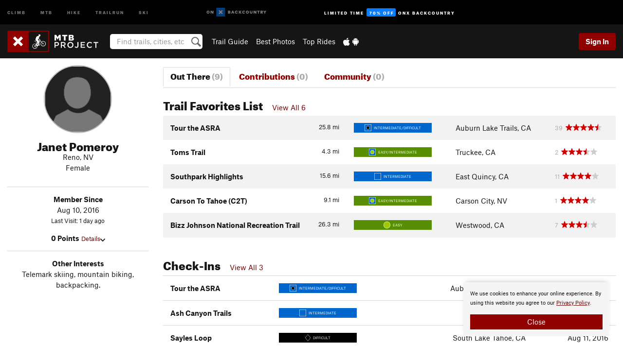

--- FILE ---
content_type: text/html; charset=UTF-8
request_url: https://www.mtbproject.com/user/7082887/janet-pomeroy
body_size: 15925
content:
<!DOCTYPE html>
<html xmlns="http://www.w3.org/1999/xhtml" lang="en-US">
    <head>
        <meta charset="utf-8">
<meta http-equiv="X-UA-Compatible" content="IE=edge">
<meta name="viewport" content="width=device-width, initial-scale=1, shrink-to-fit=no, viewport-fit=cover">

<title>Janet Pomeroy on MTB Project</title>

<meta http-equiv="Content-Language" content="en_US" />

<link href="/css/ap-vendor-full.css?id=fa0c443b73aac8a18b4ba7cffcc25368" rel="stylesheet" />


<link rel="stylesheet" href="/css/styles-shared-all.css?id=aedb0a51a5dd997667be99ba5074f0fb"/>

    <link rel="stylesheet" href="/css/styles-shared-ap.css?id=15053a49f49e2336f1c6295cbf5ff953"/>

<link rel="stylesheet" href="/css/styles-site-mtb.css?id=cafe617b04ac774731f559d211853a62"/>


    <style>
        .metric {
            display: none;
        }
    </style>

            <link href="//cdn2.apstatic.com" rel="dns-prefetch" />
    
<meta name="description" content="Janet Pomeroy&#039;s mountain bike trails and photos."/>
    <meta property="og:title" content="Janet Pomeroy on MTB Project"/>
    <meta property="og:site_name" content="MTB Project"/>
    <meta property="og:type" content="website"/>
    <meta property="og:description" content="Janet Pomeroy&#039;s mountain bike trails and photos."/>
    <meta property="og:image" content="https://graph.facebook.com/v8.0/10154615486700934/picture?type=normal&amp;access_token=464595330225414|432a6a74d6a322764997af57f65e2f4a"/>
    <meta property="fb:app_id" content="464595330225414"/>

    
    

    
                        <meta property="og:url" content="https://www.mtbproject.com/user/7082887/janet-pomeroy"/>
            <link rel="canonical" href="https://www.mtbproject.com/user/7082887/janet-pomeroy"/>
            
<meta name="google-site-verification" content="oaBqy_DPtwSfeslA6iXQt-4NcKcCvSMM5IILhPEH1yA"/>
<link rel="shortcut icon" href="/img/mtb/favicons/favicon.png">
<link rel="apple-touch-icon-precomposed" href="/img/mtb/favicons/favicon-152.png">
<link rel="icon" sizes="16x16" href="/img/mtb/favicons/favicon-16.png">
<link rel="icon" sizes="32x32" href="/img/mtb/favicons/favicon-32.png">
<link rel="icon" sizes="152x152" href="/img/mtb/favicons/favicon-152.png">
<link rel="icon" sizes="180x180" href="/img/mtb/favicons/favicon-180.png">

<script src="/js/ap-vendor-full.js?id=1945ee864736d4f641db293c26469e96"></script>

    <script type="text/javascript">
        (function(w) {
            w.ap = w.ap || {};

            w.ap.config = {
                'projectType': 'mtb',
                'allProjectTypes': ["climb","mtb","hike","trailrun","ski"],
                'isLoggedIn': 0,
                'userId': undefined,
                                    'onxUserId': undefined,
                                'isAdmin': 0,
                'displayMetric': 0,
                'cdnUrl': '',
                'cdnFilesUrl': 'https://mtbproject.com/assets',
                'brandColor': '#900000',
                'riderRight': '/img/mtb/riderRight.svg',
                'riderLeft': '/img/mtb/riderLeft.svg',
                'isProd': '1',
                'env': 'production'
            };
        })(window);
    </script>

    <script src="/js/sites/all.js?id=449cf39ab6835bb9a0eda35c278225b3"></script>
    <script src="/js/sites/ap.js?id=ed1d4111a8d160505075462007825505"></script>
    <script src="/js/firebase-mtb.js?id=af15bb5b20b995a186fb11f248f31f52"></script>

<script src="/js/mtb-main.js?id=c6693d871038a1d094e2cb25778dba0f"></script>
<script>
        (function(w,d,s,l,i){w[l]=w[l]||[];
                        w[l].push({'gtm.start': new Date().getTime(),event:'gtm.js'});
            var f=d.getElementsByTagName(s)[0],j=d.createElement(s),dl=l!='dataLayer'?'&l='+l:'';j.async=true;j.src=
            'https://www.googletagmanager.com/gtm.js?id='+i+dl;f.parentNode.insertBefore(j,f);
        })(window,document,'script','dataLayer','GTM-TPJH4VB');
    </script>
            <script>
            (function(b,r,a,n,c,h,_,s,d,k){if(!b[n]||!b[n]._q){for(;s<_.length;)c(h,_[s++]);d=r.createElement(a);d.async=1;d.src="https://cdn.branch.io/branch-latest.min.js";k=r.getElementsByTagName(a)[0];k.parentNode.insertBefore(d,k);b[n]=h}})(window,document,"script","branch",function(b,r){b[r]=function(){b._q.push([r,arguments])}},{_q:[],_v:1},"addListener banner closeBanner closeJourney data deepview deepviewCta first init link logout removeListener setBranchViewData setIdentity track trackCommerceEvent logEvent disableTracking getBrowserFingerprintId crossPlatformIds lastAttributedTouchData setAPIResponseCallback qrCode setRequestMetaData setAPIUrl getAPIUrl setDMAParamsForEEA".split(" "), 0);
            branch.init('key_live_pjQ0EKK0ulHZ2Vn7cvVJNidguqosf7sF');
            branch.setBranchViewData({
                data: {
                    web_url: window.location.href,
                },
            })
                    </script>
        <script src="https://615b02ef838540809c4f5d09cd4e9626.js.ubembed.com" async></script>
    <script data-ad-client="ca-pub-6303172662991335" async crossorigin="anonymous"
        src="https://pagead2.googlesyndication.com/pagead/js/adsbygoogle.js?client=ca-pub-6303172662991335">
    </script>
    <script async src="https://securepubads.g.doubleclick.net/tag/js/gpt.js"></script>
    <script>
        window.googletag = window.googletag || {
            cmd: []
        };
        googletag.cmd.push(function() {

            googletag.defineSlot(
                '/22290733000/AdventureProjects/BellyBand',
                [
                    [300, 250],
                    [300, 600],
                    [728, 90],
                    [970, 90],
                    [970, 180],
                    [970, 250],
                    [1024, 90],
                    [1024, 250],
                    [320, 50],
                    [320, 100],
                    [360, 90],
                    [320, 480]
                ],
                'div-gpt-ad-1614710348458-0'
            ).defineSizeMapping([
                [
                    [1024, 0],
                    [
                        [1024, 250],
                        [1024, 90]
                    ]
                ],
                [
                    [728, 0],
                    [
                        [728, 250],
                        [728, 90]
                    ]
                ],
                [
                    [300, 0],
                    [
                        [300, 600],
                        [300, 250]
                    ]
                ],
                [
                    [0, 0],
                    []
                ]
            ]).addService(googletag.pubads());

            googletag.defineSlot(
                '/22290733000/AdventureProjects/LeaderBoard',
                [
                    [300, 250],
                    [300, 600],
                    [728, 90],
                    [970, 90],
                    [970, 180],
                    [970, 250],
                    [1024, 90],
                    [1024, 250],
                    [320, 50],
                    [320, 100],
                    [360, 90],
                    [320, 480]
                ],
                'div-gpt-ad-1614709329076-0'
            ).defineSizeMapping([
                [
                    [1024, 0],
                    [
                        [1024, 250],
                        [1024, 90]
                    ]
                ],
                [
                    [728, 0],
                    [
                        [728, 250],
                        [728, 90]
                    ]
                ],
                [
                    [320, 0],
                    [
                        [320, 100],
                        [320, 50]
                    ]
                ],
                [
                    [0, 0],
                    []
                ]
            ]).addService(googletag.pubads());

            googletag.defineSlot(
                //Change ID to match GAM
                '/22290733000/AdventureProjects/SkyScraper',
                [
                    [300, 250],
                    [300, 600],
                    [728, 90],
                    [970, 90],
                    [970, 180],
                    [970, 250],
                    [1024, 90],
                    [1024, 250],
                    [320, 50],
                    [320, 100],
                    [360, 90],
                    [320, 480]
                ],
                'div-gpt-ad-1614709329076-1'
            ).defineSizeMapping([
                [
                    [1024, 0],
                    [
                        [1024, 250],
                        [1024, 90]
                    ]
                ],
                [
                    [728, 0],
                    [
                        [728, 250],
                        [728, 90]
                    ]
                ],
                [
                    [320, 0],
                    [
                        [320, 100],
                        [320, 50],
                        [300, 600]
                    ]
                ],
                [
                    [300, 0],
                    [
                        [300, 600]
                    ]
                ],
                [
                    [160, 0],
                    [
                        [160, 600]
                    ]
                ],
                [
                    [0, 0],
                    []
                ]
            ]).addService(googletag.pubads());

            googletag.defineSlot(
                //Change ID to match GAM
                '/22290733000/AdventureProjects/InlineBanner',
                [
                    [300, 250],
                    [300, 600],
                    [728, 90],
                    [970, 90],
                    [970, 180],
                    [970, 250],
                    [1024, 90],
                    [1024, 250],
                    [320, 50],
                    [320, 100],
                    [360, 90],
                    [320, 480]
                ],
                'div-gpt-ad-1614709329076-2'
            ).defineSizeMapping([
                [
                    [1024, 0],
                    [
                        [1024, 250],
                        [1024, 90]
                    ]
                ],
                [
                    [728, 0],
                    [
                        [728, 250],
                        [728, 90]
                    ]
                ],
                [
                    [320, 0],
                    [
                        [320, 100],
                        [320, 50],
                        [300, 600]
                    ]
                ],
                [
                    [300, 0],
                    [
                        [300, 600]
                    ]
                ],
                [
                    [160, 0],
                    [
                        [160, 600]
                    ]
                ],
                [
                    [0, 0],
                    []
                ]
            ]).addService(googletag.pubads());

            const pubads = googletag.pubads();
            pubads.setTargeting('domain', "mtbproject.com");
            pubads.setTargeting('env', "production");
            pubads.setTargeting('url', "user\/7082887\/janet-pomeroy");
            pubads.setTargeting('dir', "user");
            pubads.setTargeting('user_role', "guest");
            pubads.setTargeting('is_logged_in', "false");
            pubads.enableSingleRequest();
            pubads.collapseEmptyDivs();
            googletag.enableServices();
        });
    </script>

<link href="/css/froala_editor.pkgd.min-3-1-0.css" rel="stylesheet" type="text/css"/>








    </head>
    <body id="body-mtb">
                    <noscript><iframe src="https://www.googletagmanager.com/ns.html?id=GTM-TPJH4VB"
                  height="0" width="0" style="display:none;visibility:hidden"></iframe></noscript>

    
    <div class="modal fade login-modal" id="login-modal" tabindex="-1" role="dialog" aria-hidden="true">
    <div class="modal-dialog modal-sm" role="document">
        <div class="modal-content">
            <div class="modal-header">
                
                                    <button type="button" class="close" data-dismiss="modal" aria-label="Close">
                        <span aria-hidden="true">
                            <img src="/img/icons/closeX-lightBg.svg" />
                        </span>
                    </button>
                                <h2 class="modal-title">Sign Up or Log In</h2>
                            </div>
            <div class="modal-body">
                <div class="container-fluid">
                    <div class="text-xs-center all-sites-disclaimer">
    <p class="text-muted"><a target="_blank" href="https://www.adventureprojects.net">Your FREE account works with all Adventure Projects sites <img src="/img/arrows/nextGray.svg"/></a></p>
</div>

<div class="login-signup-block" >
    <span class="wide">
    <a href="https://www.mtbproject.com/auth/login/onx" class="btn btn-onx"><img src="/img/social/white-onx.svg">Continue with onX Maps</a>
</span>

    <span class="wide">
    <a href="https://www.mtbproject.com/auth/login/facebook" class="btn btn-facebook"><img src="/img/social/white-facebook.svg">Sign in with Facebook</a>
</span>

    <span class="wide">
        <style>
            #appleid-signin {
                width: 100%;
                height: 40px;
                margin: 1rem 0;
            }
            div[role="button"] {
                max-width: none !important;
            }
        </style>
        <div
            id="appleid-signin"
            data-color="white"
            data-border="true"
            data-type="sign in"
            data-border="true"
            data-border-radius="20"
        ></div>
        <script type="text/javascript"
                src="https://appleid.cdn-apple.com/appleauth/static/jsapi/appleid/1/en_US/appleid.auth.js"></script>
        <script type="text/javascript">
            AppleID.auth.init({
                clientId: 'com.mtbproject.www',
                scope: 'name email',
                redirectURI: 'https://www.mtbproject.com/auth/login/apple/return',
                usePopup: false //or false defaults to false
            });
        </script>
</span>

    
    <br />
    <div id="email-login"></div>
    <a class="lost-password-toggle" href="#" style="display: block; margin-top: 5px;">Password help</a>

    <div class="orSeparator">
        <span>OR</span><hr>
    </div>

    
            
        <div id="email-signup"></div>
        <p></p>
    </div>


<div class="lost-password-block"  style="display: none" >
    <div id="forgot-password"></div>
    <p class="mt-2 text-xs-center"><a class="lost-password-toggle" href="#">Cancel</a></p>
</div>

<script>
    $.ajax({
        type:'GET',
        url:'/ajax/public/auth/signup',
        success:function(data) {
            $("#email-signup").html(data);
        },

        error: function (msg) {
            console.log(msg);
            var errors = msg.responseJSON;
        }
    });
    $.ajax({
        type:'GET',
        url:'/ajax/public/auth/login',
        success:function(data) {
            $("#email-login").html(data);
        },

        error: function (msg) {
            console.log(msg);
            var errors = msg.responseJSON;
        }
    });
    $.ajax({
        type:'GET',
        url:'/ajax/public/auth/forgot',
        success:function(data) {
            $("#forgot-password").html(data);
        },

        error: function (msg) {
            console.log(msg);
            var errors = msg.responseJSON;
        }
    });
</script>
                </div>
            </div>
                    </div>
    </div>
</div>


<div class="modal fade share-content-modal" id="share-content-modal" tabindex="-1" role="dialog" aria-hidden="true">
    <div class="modal-dialog modal-sm" role="document">
        <div class="modal-content">
            <div class="modal-header">
                
                                    <button type="button" class="close" data-dismiss="modal" aria-label="Close">
                        <span aria-hidden="true">
                            <img src="/img/icons/closeX-lightBg.svg" />
                        </span>
                    </button>
                                <h2 class="modal-title">Share on MTB Project</h2>
                            </div>
            <div class="modal-body">
                <div class="container-fluid">
                    <div class="block">
            <a href="https://www.mtbproject.com/share/trail">Create Recommended Route or
        Trail <img class="arrow"
                                                     src="/img/mtb/downArrow.png"></a>
    <img class="sliver" src="/img/mapSliver.jpg" />
        </div>
        <hr>
    <div class="block">
        <a href="https://www.mtbproject.com/edit/symbol">Add a Symbol <img class="arrow"
                                                                                        src="/img/mtb/downArrow.png"></a>
    <div class="symbols mt-1">
        <img src="/img/map/hazard.png">
        <img src="/img/map/parking.png">
        <img src="/img/map/viewpoint.png">
        <img src="/img/map/info.png">
    </div>
    </div>
    <hr>
    <div class="block">
        <a href="https://www.mtbproject.com/share/photo">Share a Photo <img class="arrow" src="/img/mtb/downArrow.png"></a>
    <img class="sliver" src="/img/photoSliver.png"/>
    </div>
    <hr>
    <div class="block">
        <a href="https://www.mtbproject.com/share/video">Share a Video <img class="arrow" src="/img/mtb/downArrow.png"></a>
    <div class="mt-1"><img class="videos" src="/img/youTubeVimeo.png"></div>
    </div>
        <hr>
    <div>
        <p><small>Taking other people's content (text, photos, etc) without permission is a copyright violation and
                NOT OKAY!</small></p>
    </div>
                </div>
            </div>
                    </div>
    </div>
</div>
<div class="modal fade flag-content-modal" id="flag-content-modal" tabindex="-1" role="dialog" aria-hidden="true">
    <div class="modal-dialog modal-sm" role="document">
        <div class="modal-content">
            <div class="modal-header">
                
                                    <button type="button" class="close" data-dismiss="modal" aria-label="Close">
                        <span aria-hidden="true">
                            <img src="/img/icons/closeX-lightBg.svg" />
                        </span>
                    </button>
                                <h2 class="modal-title">Flag Inappropriate Post</h2>
                            </div>
            <div class="modal-body">
                <div class="container-fluid">
                    <form method="post" id="flag-content-form">
    <div class="form-group">
        <div id="type-label"></div>
        <p>
            <label><input type="radio" name="type" value="spam"> Spam?</label><br>
            <label><input type="radio" name="type" value="jerk"> Being a jerk / offensive?</label><br>
            <label><input type="radio" name="type" value="accident"> This is about an injury or accident</label>
            <label><input type="radio" name="type" value="other"> Something else? Please explain.</label>
        </p>
        <p>If it's not super-obvious, tell us why:</p>
        <textarea class="short form-control" name="reason"></textarea>
    </div>
    <div class="form-group">
        <input type="hidden" name="_token" value="WDOxu5gtf7t2wARm693NY2qHkBldfMrormcZqedc" autocomplete="off">
        <input type="submit" class="btn btn-primary" value="Flag It">
        <a href="#" class="btn btn-link btn-sm cancel" data-dismiss="modal">Cancel</a>

        <input type="hidden" name="id" value="" />
    </div>
    <div class="form-group small text-muted">
        An Adventure Projects staff member will review this and take an appropriate action, but we generally don't reply.
    </div>
</form>

<script>
    $('#flag-content-form').validate({
        rules: {
            type: {
                required: true
            },
        },
        errorPlacement: function(error, element) {
            error.insertAfter("#type-label");
        }
    });
</script>                </div>
            </div>
                    </div>
    </div>
</div>
<div id="faded-background"></div>
                            <div id="header-container-print" class="text-xs-center">
    <img id="logo-print" alt="MTB Project Logo"
         src="/img/mtb/logoHex.png"/>
</div>
<div id="header-container">
    <div class="top-nav">
    <div class="top-nav__wrap">
        <div class="top-nav__left">
            <div class="top-nav__item hidden-sm-down"><a class="top-nav__activity" href="https://www.mountainproject.com"
                    title="Open Mountain Project">Climb</a></div>
            <div class="top-nav__item hidden-sm-down"><a class="top-nav__activity" href="https://www.mtbproject.com"
                    title="Open MTB Project">MTB</a></div>
            <div class="top-nav__item hidden-sm-down"><a class="top-nav__activity" href="https://www.hikingproject.com"
                    title="Open Hiking Project">Hike</a></div>
            <div class="top-nav__item hidden-sm-down"><a class="top-nav__activity"
                    href="https://www.trailrunproject.com" title="Open TrailRun Project">Trailrun</a></div>
            <div class="top-nav__item hidden-sm-down"><a class="top-nav__activity" href="https://www.powderproject.com"
                    title="Open Powder Project">Ski</a></div>
            <div class="top-nav__item">
                <a class="top-nav__activity" href="https://webmap.onxmaps.com/backcountry/?mode=mtb&amp;utm_source=mtbproject&amp;utm_medium=owned_referral&amp;utm_content=ap-mtb-top-nav&amp;utm_campaign=bc_ap-mtb-top-nav-12222023" title="onX Backcountry">
                    <svg width="auto" height="18" viewBox="0 0 82 12" fill="none"
                        xmlns="http://www.w3.org/2000/svg" title="onX Backcountry" style="top: 5px;">
                        <path
                            d="M1.06878 5.99923C1.06878 6.5896 1.44974 6.99653 2.00151 6.99653C2.55329 6.99653 2.93424 6.58805 2.93424 5.99923C2.93424 5.41041 2.55329 5.00193 2.00151 5.00193C1.44974 5.00193 1.06878 5.40886 1.06878 5.99923ZM4 5.99923C4 7.15067 3.17007 8 2 8C0.829933 8 0 7.15067 0 5.99923C0 4.84779 0.829933 4 2 4C3.17007 3.99846 4 4.84779 4 5.99923Z"
                            fill="white" />
                        <path fill-rule="evenodd" clip-rule="evenodd"
                            d="M9.25 8H8.20433L6.57379 5.75154V8H5.5V4H6.54551L8.17621 6.24862V4H9.25V8Z"
                            fill="white" />
                        <path fill-rule="evenodd" clip-rule="evenodd" d="M13.25 12H25.25V0H13.25V12Z" fill="#087BFF" />
                        <path fill-rule="evenodd" clip-rule="evenodd"
                            d="M22.0001 7.66034L20.9297 8.73077L19.2502 7.0512L17.5705 8.73077L16.5001 7.66034L18.1797 5.98076L16.5001 4.30104L17.5705 3.23077L19.2502 4.91018L20.9297 3.23077L22.0001 4.30104L20.3206 5.98076L22.0001 7.66034Z"
                            fill="white" />
                        <path
                            d="M32.0371 5.98425C32.352 5.82677 32.5567 5.52757 32.5567 5.14961C32.5567 4.4567 32.0844 4.01575 31.0294 4.01575H29.25V7.96851H31.1238C32.1631 7.96851 32.6354 7.52756 32.6354 6.83464C32.6354 6.45669 32.3677 6.11024 32.0371 5.98425ZM30.3208 4.89764H30.9978C31.297 4.89764 31.4387 5.00788 31.4387 5.22835C31.4387 5.44882 31.2812 5.55905 30.9978 5.55905H30.3208V4.89764ZM31.0608 7.10236H30.3208V6.4252H31.0608C31.3758 6.4252 31.5332 6.53543 31.5332 6.77165C31.5332 6.99213 31.3758 7.10236 31.0608 7.10236ZM35.1548 4.01575L33.659 7.96851H34.777L35.0447 7.21261H36.5249L36.7925 7.96851H37.9262L36.4303 4.01575H35.1548ZM35.3754 6.26771L35.7847 5.10237L36.1942 6.26771H35.3754ZM40.8551 4.97638C41.233 4.97638 41.5322 5.14961 41.7211 5.48032L42.6659 4.96064C42.3196 4.33071 41.6424 3.95276 40.8551 3.95276C39.6269 3.95276 38.7766 4.80315 38.7766 6.00001C38.7766 7.19685 39.6426 8.04724 40.8551 8.04724C41.6424 8.04724 42.2408 7.70079 42.6187 7.13386L41.7368 6.51969C41.5164 6.8504 41.2172 7.02362 40.8394 7.02362C40.3512 7.02362 39.8789 6.67717 39.8789 6.00001C39.8946 5.38583 40.3039 4.97638 40.8551 4.97638ZM47.7835 4.01575H46.4766L45.4846 5.49607H45.1697V4.01575H44.0989V7.96851H45.1697V6.45669H45.4688L46.5868 7.96851H47.9095L46.3506 5.95276L47.7835 4.01575ZM50.7911 4.97638C51.169 4.97638 51.4682 5.14961 51.6571 5.48032L52.6019 4.96064C52.2556 4.33071 51.5784 3.95276 50.7911 3.95276C49.5629 3.95276 48.7126 4.80315 48.7126 6.00001C48.7126 7.19685 49.5786 8.04724 50.7911 8.04724C51.5784 8.04724 52.1767 7.70079 52.5547 7.13386L51.6728 6.51969C51.4524 6.8504 51.1532 7.02362 50.7754 7.02362C50.2872 7.02362 49.8148 6.67717 49.8148 6.00001C49.8306 5.38583 50.2399 4.97638 50.7911 4.97638ZM55.8457 3.95276C54.6175 3.95276 53.7514 4.8189 53.7514 6.00001C53.7514 7.18111 54.6175 8.04724 55.8457 8.04724C57.0739 8.04724 57.94 7.18111 57.94 6.00001C57.94 4.8189 57.0739 3.95276 55.8457 3.95276ZM55.8457 7.02362C55.2631 7.02362 54.8694 6.59842 54.8694 6.00001C54.8694 5.40158 55.2631 4.97638 55.8457 4.97638C56.4283 4.97638 56.8219 5.40158 56.8219 6.00001C56.8219 6.59842 56.4283 7.02362 55.8457 7.02362ZM61.7664 6.33071C61.7664 6.78741 61.5144 7.02362 61.0892 7.02362C60.6641 7.02362 60.4122 6.78741 60.4122 6.33071V4.01575H59.3414V6.3622C59.3414 7.43307 59.9555 8.04724 61.0892 8.04724C62.223 8.04724 62.8372 7.43307 62.8372 6.3622V4.01575H61.7664V6.33071ZM67.0729 6.23623L65.451 4.01575H64.396V7.96851H65.4667V5.74803L67.0886 7.96851H68.128V4.01575H67.0729V6.23623ZM70.4741 5.00788V7.96851H71.5448V5.00788H72.6629V4.01575H69.3403V5.00788H70.4741ZM77.1664 5.33859C77.1664 4.53543 76.6309 4.01575 75.639 4.01575H73.8754V7.96851H74.9461V6.56693H75.0091L75.9539 7.96851H77.2136L76.1429 6.51969C76.8042 6.37796 77.1664 5.93701 77.1664 5.33859ZM75.6232 5.68504H74.9461V4.97638H75.6232C75.8909 4.97638 76.0799 5.08661 76.0799 5.32283C76.0799 5.57481 75.8909 5.68504 75.6232 5.68504ZM80.4731 4.01575L79.67 5.51181L78.867 4.01575H77.6387L79.1346 6.48819V7.96851H80.2054V6.47245L81.6698 4.01575H80.4731Z"
                            fill="white" />
                    </svg>
                </a>
            </div>
                            <div class="top-nav__item">
                    <a class="top-nav__activity top-nav__activity--cta" href="https://www.onxmaps.com/backcountry/onx-backcountry-is-now-powered-by-mtb-project?utm_source=mtbproject&amp;utm_medium=owned_referral&amp;utm_content=ap-mtb-top-nav-cta&amp;utm_campaign=bc_lto-67-off"
                        title="Limited Time Offer">
                        <span>Limited Time</span><strong>70% Off</strong><span class="hidden-sm-down">onX
                            Backcountry</span>
                    </a>
                </div>
                    </div>
        <div class="top-nav__right">
            <div id="content-in-progress" class="top-nav__item"></div>
<script>
    if (inIframe()) {
        $("#content-in-progress").hide();
    }else{
        $.ajax({
            type:'GET',
            url:'/ajax/public/content-in-progress',
            success:function(data) {
                $("#content-in-progress").html(data);
                attachMessageToggles();
            },
            error: function (msg) {
                console.log(msg);
                var errors = msg.responseJSON;
            }
        });
    }
</script>

        </div>
    </div>
</div>
    <div id="header" class="container-fluid">
        <div class="header-container">
                            <div class="header-container__nav">
                    
                    <a href="/" class="app-logo" title="Home"><img src="/img/mtb/logoHex2.svg" alt="Logo"/></a>

                    <div id="desktop-header-search" class="search hidden-sm-down">
                        <search redirect-url="https://www.mtbproject.com/search"
                                endpoint="https://www.mtbproject.com/ajax/public/search/suggestions" container="desktop-header-search"
                                placeholder="Find trails, cities, etc" autocomplete="off" name="search"></search>
                    </div>

                    <div id="header-nav" class="hidden-sm-down">
                                                <div id="links">
            <div class="tab">
            <a href="https://www.mtbproject.com/directory/areas">Trail Guide</a>
        </div>
            <div class="tab">
            <a href="/featured/photos/top-rated">Best Photos</a>
        </div>
            <div class="tab">
            <a href="/featured/rides/top-rated">Top Rides</a>
        </div>
        <div class="tab">
        <a href="https://www.mtbproject.com/mobile-app" title="Mobile Apps">
            <img class="apple icon" src="/img/apple.png" alt="Apple"/><img
                    class="android icon" src="/img/android.png" alt="Android"/>
        </a>
    </div>
</div>
                    </div>
                                    </div>
                
                <div class="header-container__user">
                                            
                    <div id="user">
                        
                                                    <a href="#" data-toggle="modal" data-target="#login-modal"
                                class="btn btn-primary btn-sm sign-in">Sign In</a>
                                            </div>
                    
                    
                    <div id="hamburger-container" class="hidden-md-up">
                        
                        <a class="hamburger" id="hamburger-trigger" data-toggle="collapse"
                            href="#hamburger-contents" aria-expanded="false" aria-controls="hamburger-contents"><img
                                    src="/img/hamburgerIcon.svg" class="closed" alt="Menu"
                                    title="Menu"></a>
                    </div>
                </div>
                    </div>
        
        <div class="container-fluid row collapse hidden-lg-up" id="hamburger-contents">
            <div id="mobile-header-search" class="item search">
                <search redirect-url="https://www.mtbproject.com/search"
                        endpoint="https://www.mtbproject.com/ajax/public/search/suggestions" container="mobile-header-search"
                        placeholder="Find trails, cities, etc" autocomplete="off"  name="search"></search>
            </div>
            <div class="item">
        <a href="https://www.mtbproject.com/directory/areas">Trail Guide
            <img class="menu-arrow" src="/img/arrowRightBlack.svg" /></a>
    </div>
    <div class="item">
        <a href="/featured/rides/top-rated">Best
            Trails &amp; Photos<img class="menu-arrow" src="/img/arrowRightBlack.svg" /></a>
    </div>
<div class="item mobile">
    <a href="https://www.mtbproject.com/mobile-app">
        Get the app
        <img class="apple" src="/img/appleBlack.svg" />
        <img class="android" src="/img/androidBlack.svg" />
        <img class="menu-arrow" src="/img/arrowRightBlack.svg" />
    </a>
</div>
        </div>

            </div>
</div>


<div class="">
    <div class="container-fluid">
        <div class="row">
            <!-- /22290733000/AdventureProjects/LeaderBoard -->
            <style>#div-gpt-ad-1614709329076-0 iframe { margin: 10px 0 0; } </style>
            <div style="display: flex; justify-content: center;">
                <div id='div-gpt-ad-1614709329076-0'>
                <script>
                    googletag.cmd.push(function() { googletag.display('div-gpt-ad-1614709329076-0'); });
                </script>
                </div>
            </div>
        </div>
    </div>
</div>

        <div class="main-content-container ">
            <div class="container-fluid">
                <div id="flash-message"></div>
    <script>
        $.ajax({
            type:'GET',
            url:'/ajax/public/flash/messages',
            success:function(data) {
                $("#flash-message").html(data);
            },
            cache: false,
            error: function (msg) {
                console.log(msg);
                var errors = msg.responseJSON;
            }
        });
    </script>
                <script>
    // if in an iframe, we're probably in some admin or admin-like tool, or a widget.  don't show some messaging
    // we want to do this here (not document ready) which would cause a highly visible page reflow
    if (inIframe()) {
        $(".page-improvement-message").hide();
    }
</script>


                    <div id="user-profile">

        
        <div class="row pt-main-content">
            
            <div class="col-xs-12 col-md-4 col-lg-3 text-xs-center">
                <div id="user-info">
    <div class="row">
        <div class="col-xs-12 mb-half">
            <!--

            --><div class="user-img-avatar lazy"
             data-original="https://graph.facebook.com/v8.0/10154615486700934/picture?type=normal&amp;access_token=464595330225414|432a6a74d6a322764997af57f65e2f4a">
        </div><!--
    -->
        </div>
        <div class="col-xs-12 text-xs-center">
            <h2 class="dont-shrink mb-0">Janet Pomeroy</h2>
                        <div class="">
                                Reno, NV
                                    <div>
                                                                            Female
                                            </div>
                                            </div>

            <div class="info">
                <div class="mt-1">
                                    </div>
            </div>

            <div class="hidden-md-up mt-1"><a href="#" id="view-bio">More About Janet <img
                            src="/img/downArrowBlack.svg" alt="Drop down"></a>
            </div>
        </div>
    </div>
    <div class="row">
        <div class="col-xs-12">
            <div id="bio" class="hidden-sm-down">
                <hr>
                <div class="info mt-1">
                    <div><strong>Member Since</strong></div>
                    <div>Aug 10, 2016</div>
                                            <div class="note small">Last Visit: 1 day ago</div>
                    
                    <div class="mt-1">
                        <strong>0 Points</strong>
                        <a href="#" class="small" id="view-points">Details<img
                                    src="/img/downArrowBlack.svg" alt="Drop down"></a>
                        <div id="points" class="display-none">
                            <div class="user-points">
                        <div class="title"><strong>0 Recommended Routes</strong></div>
            <div class="details small">
                0 pts - 20 each
                            </div>
                                <div class="title"><strong>0 Trails</strong></div>
            <div class="details small">
                0 pts - 10 each
                            </div>
                                <div class="title"><strong>0 Segments</strong></div>
            <div class="details small">
                0 pts - 3 each
                            </div>
                                <div class="title"><strong>0 Photos</strong></div>
            <div class="details small">
                0 pts - 2 each
                            </div>
                                <div class="title"><strong>0 Page Improvements</strong></div>
            <div class="details small">
                0 pts - 1 each
                            </div>
                        </div>

                        </div>
                    </div>
                </div>
                <hr>

                
                                    <div class="bio-detail">
                        <div><strong>Other Interests</strong></div>
                        <div>Telemark skiing, mountain biking, backpacking.</div>
                    </div>
                
                
                
                                <hr class="hidden-md-up">
            </div>
        </div>
    </div>
</div>
<script>
    $("#view-bio").click(function () {
        $("#bio").slideToggle().removeClass("hidden-sm-down"); // the order of those things matters!
        return false;
    })
    $("#view-points").click(function () {
        $("#points, #points-title").slideToggle();
        return false;
    })
</script>
            </div>

            
            <div class="col-xs-12 col-md-8 col-lg-9">
                <hr class="hidden-lg-up">
                <ul class="nav nav-tabs mb-2">
    <li class="nav-item text-xs-center">
        <a class="nav-link  active "
            href="https://www.mtbproject.com/user/7082887/janet-pomeroy">
            <h3 class="">Out There <br class="hidden-sm-up"><span class="text-muted">(9)</span></h3>
        </a>
    </li>
    <li class="nav-item text-xs-center">
        <a class="nav-link "
            href="https://www.mtbproject.com/user/7082887/janet-pomeroy/contributions">
            <h3 class="">Contributions <br class="hidden-sm-up"><span class="text-muted">(0)</span></h3>
        </a>
    </li>
    <li class="nav-item text-xs-center">
        <a class="nav-link "
            href="https://www.mtbproject.com/user/7082887/janet-pomeroy/community">
            <h3 class="">Community <br class="hidden-sm-up"><span class="text-muted">(0)</span></h3>
        </a>
    </li>
</ul>
                <div class="section clearfix">
        <a name="todo-list-trails"></a>
        <div class="section-title">
            <h2>Trail Favorites List
                <span class="font-body pl-1">
                                                                    <a href="https://www.mtbproject.com/user/7082887/janet-pomeroy/trail-favorites-list">View All 6</a>
                                                            </span>
            </h2>
        </div>

                    <div class="table-responsive">
    <table class="table table-striped trail-table">
        <tbody>
            
            <tr data-href="https://www.mtbproject.com/trail/7003104/tour-the-asra" class="trail-row">
        <td>
            
            
            
            
            <span class="imperial">25.8
    <span class="units">mi</span>
</span>
<span class="metric">41.5
    <span class="units">km</span>
</span>

            <a href="https://www.mtbproject.com/trail/7003104/tour-the-asra" class="text-black"><!--
            
                                --><strong>Tour the ASRA</strong>
            </a>

            
            <div class="hidden-md-up small second-row">
    <div class="difficulty-banner-sm
 difficulty-blueblack ">
    <img src="/img/diff/blueBlackBorder.svg" alt="Intermediate/Difficult">
    <span class="difficulty-text text-white align-middle">Intermediate/Difficult</span>
</div>

    
    
    
    <div class="float-xs-right">
        Auburn Lake Trails, CA

        
            </div>
</div>

<div class="hidden-md-up mt-half">
    
            <!--START-STARS-App\Lib\Models\Trail-7003104-->
<span class='scoreStars '>
                                    <img src='/img/stars/starRed.svg' alt=''  class="first" >
                                                <img src='/img/stars/starRed.svg' alt='' >
                                                <img src='/img/stars/starRed.svg' alt='' >
                                                <img src='/img/stars/starRed.svg' alt='' >
                                                <img src='/img/stars/starRedHalf.svg' alt='' >
                    </span>

<!--END-STARS-App\Lib\Models\Trail-7003104-->
    
    
    <!--TODO-MARKER-7003104-->
</div>
        </td>
        
        <td class="hidden-sm-down">
    <div class="difficulty-banner-sm
 difficulty-blueblack ">
    <img src="/img/diff/blueBlackBorder.svg" alt="Intermediate/Difficult">
    <span class="difficulty-text text-white align-middle">Intermediate/Difficult</span>
</div>
</td>


<td class="hidden-sm-down">
    Auburn Lake Trails, CA
</td>






    <td class="hidden-sm-down text-muted small">
        39&nbsp;
        <!--START-STARS-App\Lib\Models\Trail-7003104-->
<span class='scoreStars '>
                                    <img src='/img/stars/starRed.svg' alt=''  class="first" >
                                                <img src='/img/stars/starRed.svg' alt='' >
                                                <img src='/img/stars/starRed.svg' alt='' >
                                                <img src='/img/stars/starRed.svg' alt='' >
                                                <img src='/img/stars/starRedHalf.svg' alt='' >
                    </span>

<!--END-STARS-App\Lib\Models\Trail-7003104-->
    </td>




<td class="hidden-sm-down p-0">
    <!--TODO-MARKER-7003104-->
</td>
    </tr>
            <tr data-href="https://www.mtbproject.com/trail/7068982/toms-trail" class="trail-row">
        <td>
            
            
            
            
            <span class="imperial">4.3
    <span class="units">mi</span>
</span>
<span class="metric">6.9
    <span class="units">km</span>
</span>

            <a href="https://www.mtbproject.com/trail/7068982/toms-trail" class="text-black"><!--
            
                                --><strong>Toms Trail</strong>
            </a>

            
            <div class="hidden-md-up small second-row">
    <div class="difficulty-banner-sm
 difficulty-greenblue ">
    <img src="/img/diff/greenBlueBorder.svg" alt="Easy/Intermediate">
    <span class="difficulty-text text-white align-middle">Easy/Intermediate</span>
</div>

    
    
    
    <div class="float-xs-right">
        Truckee, CA

        
            </div>
</div>

<div class="hidden-md-up mt-half">
    
            <!--START-STARS-App\Lib\Models\Trail-7068982-->
<span class='scoreStars '>
                                    <img src='/img/stars/starRed.svg' alt=''  class="first" >
                                                <img src='/img/stars/starRed.svg' alt='' >
                                                <img src='/img/stars/starRed.svg' alt='' >
                                                <img src='/img/stars/starRedHalf.svg' alt='' >
                                                <img src='/img/stars/starRedEmpty.svg' alt='' >
                    </span>

<!--END-STARS-App\Lib\Models\Trail-7068982-->
    
    
    <!--TODO-MARKER-7068982-->
</div>
        </td>
        
        <td class="hidden-sm-down">
    <div class="difficulty-banner-sm
 difficulty-greenblue ">
    <img src="/img/diff/greenBlueBorder.svg" alt="Easy/Intermediate">
    <span class="difficulty-text text-white align-middle">Easy/Intermediate</span>
</div>
</td>


<td class="hidden-sm-down">
    Truckee, CA
</td>






    <td class="hidden-sm-down text-muted small">
        2&nbsp;
        <!--START-STARS-App\Lib\Models\Trail-7068982-->
<span class='scoreStars '>
                                    <img src='/img/stars/starRed.svg' alt=''  class="first" >
                                                <img src='/img/stars/starRed.svg' alt='' >
                                                <img src='/img/stars/starRed.svg' alt='' >
                                                <img src='/img/stars/starRedHalf.svg' alt='' >
                                                <img src='/img/stars/starRedEmpty.svg' alt='' >
                    </span>

<!--END-STARS-App\Lib\Models\Trail-7068982-->
    </td>




<td class="hidden-sm-down p-0">
    <!--TODO-MARKER-7068982-->
</td>
    </tr>
            <tr data-href="https://www.mtbproject.com/trail/7004191/southpark-highlights" class="trail-row">
        <td>
            
            
            
            
            <span class="imperial">15.6
    <span class="units">mi</span>
</span>
<span class="metric">25.0
    <span class="units">km</span>
</span>

            <a href="https://www.mtbproject.com/trail/7004191/southpark-highlights" class="text-black"><!--
            
                                --><strong>Southpark Highlights</strong>
            </a>

            
            <div class="hidden-md-up small second-row">
    <div class="difficulty-banner-sm
 difficulty-blue ">
    <img src="/img/diff/blueBorder.svg" alt="Intermediate">
    <span class="difficulty-text text-white align-middle">Intermediate</span>
</div>

    
    
    
    <div class="float-xs-right">
        East Quincy, CA

        
            </div>
</div>

<div class="hidden-md-up mt-half">
    
            <!--START-STARS-App\Lib\Models\Trail-7004191-->
<span class='scoreStars '>
                                    <img src='/img/stars/starRed.svg' alt=''  class="first" >
                                                <img src='/img/stars/starRed.svg' alt='' >
                                                <img src='/img/stars/starRed.svg' alt='' >
                                                <img src='/img/stars/starRed.svg' alt='' >
                                                <img src='/img/stars/starRedEmpty.svg' alt='' >
                    </span>

<!--END-STARS-App\Lib\Models\Trail-7004191-->
    
    
    <!--TODO-MARKER-7004191-->
</div>
        </td>
        
        <td class="hidden-sm-down">
    <div class="difficulty-banner-sm
 difficulty-blue ">
    <img src="/img/diff/blueBorder.svg" alt="Intermediate">
    <span class="difficulty-text text-white align-middle">Intermediate</span>
</div>
</td>


<td class="hidden-sm-down">
    East Quincy, CA
</td>






    <td class="hidden-sm-down text-muted small">
        11&nbsp;
        <!--START-STARS-App\Lib\Models\Trail-7004191-->
<span class='scoreStars '>
                                    <img src='/img/stars/starRed.svg' alt=''  class="first" >
                                                <img src='/img/stars/starRed.svg' alt='' >
                                                <img src='/img/stars/starRed.svg' alt='' >
                                                <img src='/img/stars/starRed.svg' alt='' >
                                                <img src='/img/stars/starRedEmpty.svg' alt='' >
                    </span>

<!--END-STARS-App\Lib\Models\Trail-7004191-->
    </td>




<td class="hidden-sm-down p-0">
    <!--TODO-MARKER-7004191-->
</td>
    </tr>
            <tr data-href="https://www.mtbproject.com/trail/7065385/carson-to-tahoe-c2t" class="trail-row">
        <td>
            
            
            
            
            <span class="imperial">9.1
    <span class="units">mi</span>
</span>
<span class="metric">14.7
    <span class="units">km</span>
</span>

            <a href="https://www.mtbproject.com/trail/7065385/carson-to-tahoe-c2t" class="text-black"><!--
            
                                --><strong>Carson To Tahoe (C2T)</strong>
            </a>

            
            <div class="hidden-md-up small second-row">
    <div class="difficulty-banner-sm
 difficulty-greenblue ">
    <img src="/img/diff/greenBlueBorder.svg" alt="Easy/Intermediate">
    <span class="difficulty-text text-white align-middle">Easy/Intermediate</span>
</div>

    
    
    
    <div class="float-xs-right">
        Carson City, NV

        
            </div>
</div>

<div class="hidden-md-up mt-half">
    
            <!--START-STARS-App\Lib\Models\Trail-7065385-->
<span class='scoreStars '>
                                    <img src='/img/stars/starRed.svg' alt=''  class="first" >
                                                <img src='/img/stars/starRed.svg' alt='' >
                                                <img src='/img/stars/starRed.svg' alt='' >
                                                <img src='/img/stars/starRed.svg' alt='' >
                                                <img src='/img/stars/starRedEmpty.svg' alt='' >
                    </span>

<!--END-STARS-App\Lib\Models\Trail-7065385-->
    
    
    <!--TODO-MARKER-7065385-->
</div>
        </td>
        
        <td class="hidden-sm-down">
    <div class="difficulty-banner-sm
 difficulty-greenblue ">
    <img src="/img/diff/greenBlueBorder.svg" alt="Easy/Intermediate">
    <span class="difficulty-text text-white align-middle">Easy/Intermediate</span>
</div>
</td>


<td class="hidden-sm-down">
    Carson City, NV
</td>






    <td class="hidden-sm-down text-muted small">
        1&nbsp;
        <!--START-STARS-App\Lib\Models\Trail-7065385-->
<span class='scoreStars '>
                                    <img src='/img/stars/starRed.svg' alt=''  class="first" >
                                                <img src='/img/stars/starRed.svg' alt='' >
                                                <img src='/img/stars/starRed.svg' alt='' >
                                                <img src='/img/stars/starRed.svg' alt='' >
                                                <img src='/img/stars/starRedEmpty.svg' alt='' >
                    </span>

<!--END-STARS-App\Lib\Models\Trail-7065385-->
    </td>




<td class="hidden-sm-down p-0">
    <!--TODO-MARKER-7065385-->
</td>
    </tr>
            <tr data-href="https://www.mtbproject.com/trail/6168081/bizz-johnson-national-recreation-trail" class="trail-row">
        <td>
            
            
            
            
            <span class="imperial">26.3
    <span class="units">mi</span>
</span>
<span class="metric">42.4
    <span class="units">km</span>
</span>

            <a href="https://www.mtbproject.com/trail/6168081/bizz-johnson-national-recreation-trail" class="text-black"><!--
            
                                --><strong>Bizz Johnson National Recreation Trail</strong>
            </a>

            
            <div class="hidden-md-up small second-row">
    <div class="difficulty-banner-sm
 difficulty-green ">
    <img src="/img/diff/greenBorder.svg" alt="Easy">
    <span class="difficulty-text text-white align-middle">Easy</span>
</div>

    
    
    
    <div class="float-xs-right">
        Westwood, CA

        
            </div>
</div>

<div class="hidden-md-up mt-half">
    
            <!--START-STARS-App\Lib\Models\Trail-6168081-->
<span class='scoreStars '>
                                    <img src='/img/stars/starRed.svg' alt=''  class="first" >
                                                <img src='/img/stars/starRed.svg' alt='' >
                                                <img src='/img/stars/starRed.svg' alt='' >
                                                <img src='/img/stars/starRedHalf.svg' alt='' >
                                                <img src='/img/stars/starRedEmpty.svg' alt='' >
                    </span>

<!--END-STARS-App\Lib\Models\Trail-6168081-->
    
    
    <!--TODO-MARKER-6168081-->
</div>
        </td>
        
        <td class="hidden-sm-down">
    <div class="difficulty-banner-sm
 difficulty-green ">
    <img src="/img/diff/greenBorder.svg" alt="Easy">
    <span class="difficulty-text text-white align-middle">Easy</span>
</div>
</td>


<td class="hidden-sm-down">
    Westwood, CA
</td>






    <td class="hidden-sm-down text-muted small">
        7&nbsp;
        <!--START-STARS-App\Lib\Models\Trail-6168081-->
<span class='scoreStars '>
                                    <img src='/img/stars/starRed.svg' alt=''  class="first" >
                                                <img src='/img/stars/starRed.svg' alt='' >
                                                <img src='/img/stars/starRed.svg' alt='' >
                                                <img src='/img/stars/starRedHalf.svg' alt='' >
                                                <img src='/img/stars/starRedEmpty.svg' alt='' >
                    </span>

<!--END-STARS-App\Lib\Models\Trail-6168081-->
    </td>




<td class="hidden-sm-down p-0">
    <!--TODO-MARKER-6168081-->
</td>
    </tr>
            </tbody>
    </table>
</div>

                        </div>

<div class="section clearfix">
        <a name="checkins"></a>
        <div class="section-title">
            <h2>Check-Ins
                <span class="font-body pl-1">
                                             <!--BEGIN-PRIVATE-->                         <a href="https://www.mtbproject.com/user/7082887/janet-pomeroy/checkins">View All 3</a>
                         <!--END-PRIVATE-->                                     </span>
            </h2>
        </div>

                    <!--BEGIN-PRIVATE-CHECKINS-->
    <table class="table trail-table checkin-table">
    <tbody>
                    
            
                
                <tr class="hidden-sm-down ">
                    <td>
                                                <a class="text-black" href="https://www.mtbproject.com/trail/7003104/tour-the-asra"><strong>Tour the ASRA</strong></a>
                    </td>
                    <td>
                                                    <div class="difficulty-banner-sm
 difficulty-blueblack ">
    <img src="/img/diff/blueBlackBorder.svg" alt="Intermediate/Difficult">
    <span class="difficulty-text text-white align-middle">Intermediate/Difficult</span>
</div>
                                            </td>
                    <td class="text-xs-right">
                                                    Auburn Lake Trails, CA
                                            </td>
                    <td class="text-xs-right">Jan 20, 2025</td>
                </tr>

                
                <tr class="hidden-md-up mobile-title  even ">
                    <td colspan="2" class="align-top">
                                                <a class="text-black" href="https://www.mtbproject.com/trail/7003104/tour-the-asra"><strong>Tour the ASRA</strong></a>
                    </td>
                    <td colspan="2" class="text-xs-right align-top">
                                                    Auburn Lake Trails, CA
                                            </td>
                </tr>
                <tr class="hidden-md-up mobile-location  even ">
                    <td colspan="2">
                                                    <div class="difficulty-banner-sm
 difficulty-blueblack ">
    <img src="/img/diff/blueBlackBorder.svg" alt="Intermediate/Difficult">
    <span class="difficulty-text text-white align-middle">Intermediate/Difficult</span>
</div>
                                            </td>
                    <td colspan="2" class="text-xs-right text-nowrap">Jan 20, 2025</td>
                </tr>

                
                
                                
            
                
                <tr class="hidden-sm-down ">
                    <td>
                                                <a class="text-black" href="https://www.mtbproject.com/trail/6349854/ash-canyon-trails"><strong>Ash Canyon Trails</strong></a>
                    </td>
                    <td>
                                                    <div class="difficulty-banner-sm
 difficulty-blue ">
    <img src="/img/diff/blueBorder.svg" alt="Intermediate">
    <span class="difficulty-text text-white align-middle">Intermediate</span>
</div>
                                            </td>
                    <td class="text-xs-right">
                                                    Carson City, NV
                                            </td>
                    <td class="text-xs-right">Nov 4, 2019</td>
                </tr>

                
                <tr class="hidden-md-up mobile-title ">
                    <td colspan="2" class="align-top">
                                                <a class="text-black" href="https://www.mtbproject.com/trail/6349854/ash-canyon-trails"><strong>Ash Canyon Trails</strong></a>
                    </td>
                    <td colspan="2" class="text-xs-right align-top">
                                                    Carson City, NV
                                            </td>
                </tr>
                <tr class="hidden-md-up mobile-location ">
                    <td colspan="2">
                                                    <div class="difficulty-banner-sm
 difficulty-blue ">
    <img src="/img/diff/blueBorder.svg" alt="Intermediate">
    <span class="difficulty-text text-white align-middle">Intermediate</span>
</div>
                                            </td>
                    <td colspan="2" class="text-xs-right text-nowrap">Nov 4, 2019</td>
                </tr>

                
                
                                
            
                
                <tr class="hidden-sm-down  last ">
                    <td>
                                                <a class="text-black" href="https://www.mtbproject.com/trail/7009365/sayles-loop"><strong>Sayles Loop</strong></a>
                    </td>
                    <td>
                                                    <div class="difficulty-banner-sm
 difficulty-black ">
    <img src="/img/diff/blackBorder.svg" alt="Difficult">
    <span class="difficulty-text text-white align-middle">Difficult</span>
</div>
                                            </td>
                    <td class="text-xs-right">
                                                    South Lake Tahoe, CA
                                            </td>
                    <td class="text-xs-right">Aug 11, 2016</td>
                </tr>

                
                <tr class="hidden-md-up mobile-title  even ">
                    <td colspan="2" class="align-top">
                                                <a class="text-black" href="https://www.mtbproject.com/trail/7009365/sayles-loop"><strong>Sayles Loop</strong></a>
                    </td>
                    <td colspan="2" class="text-xs-right align-top">
                                                    South Lake Tahoe, CA
                                            </td>
                </tr>
                <tr class="hidden-md-up mobile-location  even ">
                    <td colspan="2">
                                                    <div class="difficulty-banner-sm
 difficulty-black ">
    <img src="/img/diff/blackBorder.svg" alt="Difficult">
    <span class="difficulty-text text-white align-middle">Difficult</span>
</div>
                                            </td>
                    <td colspan="2" class="text-xs-right text-nowrap">Aug 11, 2016</td>
                </tr>

                
                
                        </tbody>
</table>

<!--END-PRIVATE-CHECKINS-->
                        </div>

<div class="section clearfix">
        <a name="map"></a>
        <div class="section-title">
            <h2>Where Janet Bikes
                <span class="font-body pl-1">
                                    </span>
            </h2>
        </div>

                    <!--BEGIN-PRIVATE-CHECKINS-->
    <script>
    var extraMapChanges = {
        "ids": {
            "Trail": []
        },
        "data": {
            "Trail": []
        }
    };
</script>







    <div id="static-alt-map" class="text-xs-center hidden-sm-up">
    <img id='' class="static-map lazy" src="/cache/maps/3/f0/33/46d048bf59888212627605620d8e.png" style="height: 250px;"
    onerror="this.onerror=null; this.src='https://www.mtbproject.com/build-static-map?z=3&lon=-96.73058979&lat=38.15962445&w=400&h=250';" />
        <a href="#" data-toggle="modal" data-target="#map-modal" onclick="mapModalOpen();"
       class="btn btn-primary btn-sm">
        <img src="/img/map/staticPreview.jpg" class="lazy p-half" width="100%">
        <div>View Interactive Map</div>
    </a>
</div>


<div class="modal fade" id="map-modal" tabindex="-1" role="dialog" aria-hidden="true">
    <div class="modal-dialog modal-lg" role="document">
        <div class="modal-content">
            <div class="modal-header">
                
                <button type="button" class="close" data-dismiss="modal" aria-label="Close">
                        <span aria-hidden="true">
                            <img src="/img/icons/closeX-lightBg.svg">
                        </span>
                </button>
                <h2 class="modal-title">Interactive Map</h2>
            </div>
            <div id="map-modal-container">
                <!-- MAP MOVES HERE -->
            </div>
        </div>
    </div>
</div>
<script>
    function mapModalOpen() {
        $("#map-and-ride-finder-container").removeClass("display-none hidden-xs-down").appendTo("#map-modal-container");
        $('#mapbox').trigger('appear');
    }

    $("#map-modal").on("shown.bs.modal", function () {
        if (typeof window.APMap == 'object') {
            window.APMap.resize();
        }
    });

    $("#map-modal").on("hidden.bs.modal", function () {
                    $("#map-and-ride-finder-container").insertAfter("#static-alt-map");
            $("#map-and-ride-finder-container").addClass('hidden-xs-down');
            if (typeof window.APMap == 'object') {
                window.APMap.resize();
            }
            });
</script>

<div id="map-and-ride-finder-container" class="display-flex flex-flow-column  hidden-xs-down "
    style="height: 400px;">
        <div id="ap-map-container"
         class="position-relative flex-grow map-user-check-ins">

        <div class="height-100 width-100 position-absolute">
                        <div id="details-popup" class="float-xs-right height-100">
                <div id="details-popup-content"></div>
            </div>
            <div id="mapbox" class="shimmer height-100">
                <div id="attribution-popup">
    <div class="info">
        <a href="http://www.openmaptiles.org/" target="_blank">&copy; OpenMapTiles</a> <a
                href="http://www.openstreetmap.org/about/" target="_blank">&copy; OSM</a>
    </div>
</div>                <div class="options-popup">
                    <div class="p-half">
                        <div class="map-tilesets">
                            <img data-type="topo" class="lazy base-choice selected" data-original="/img/map/baseTopo.jpg">
                            <img data-type="sat" data-login-context="See the details!&lt;div class=&#039;mt-1 mb-1&#039;&gt;&lt;img class=&#039;img-fluid&#039; src=&#039;/img/satPreview.jpg&#039;&gt;&lt;/div&gt;&lt;h3&gt;Sign in to see the Satellite Maps&lt;/h3&gt;" class="lazy base-choice" data-original="/img/map/baseSat.jpg">
                        </div>
                    </div>
                    <div class="other-options p-half">
                        <div class="trail-layer-options ap-only">
                            <label><input id="check-layer-rides" type="checkbox" data-type="rides" checked> <span
                                        class="small">Routes</span></label>
                            <label><input id="check-layer-trails" type="checkbox" class="ml-half" data-type="trails" checked> <span
                                        class="small">Trails</span></label>
                            
                                                    </div>
                        <div>
                            <label id="scroll-zoom-check-container"><input type="checkbox" id="scroll-zoom-check"> <span
                                        class="small">Scroll Zoom </span></label>
                        </div>
                        <div class="admin-only">
                            <a id="googleMapHref" class="text-primary" target="_blank" href="">Google Map</a>
                        </div>
                    </div>
                </div>
            </div>
            <div id="zoom-tip">Zoom in to see details</div>
            <div id="where-play-map-key" class="mapboxgl-ctrl-group small">
                <div class="strong p-half">
                    Map Key
                </div>
                <div id="body" class="p-half">
                    <label class="mb-quarter"><input type="checkbox" checked class="mr-half" id="todos"><span class="dot" style="background-color: #29ac00"></span> Favorites</label>
                    <br>
                    <label class="m-0"><input type="checkbox" checked class="mr-half" id="ticks"><span class="dot" style="background-color: #e4ac00"></span> Check-Ins</label>
                </div>
            </div>

                    </div>
    </div>
</div>

<script>
    window.mapConfig = {
        
        x: "-10768000",
        y: "4602000",
        mapZoom: "3",
        radius: "0",
        bounds: '',
        inWidget: "0",

        forceHighlight: "0",
        hideRides: "0",

        showLocator: "",
        showLocatorFixed: "",
        showDetailsWindow: "0",
        adminPolygon: "{}",
        editPts: "{}",
        editPtsId: "0",
        editPolys: '{}',
        overlaps: '[]',
        rideFinder: "0",
        userCheckIns: '{"type":"FeatureCollection","features":[{"type":"Feature","geometry":{"type":"Point","coordinates":[-120.08003,38.79599]},"properties":{"id":8007263,"title":"Sierra-at-Tahoe Ski Resort","text":"<div class=mb-half>     <b><a href=https:\/\/www.mtbproject.com\/directory\/8007263\/sierra-at-tahoe-ski-resort>Sierra-at-Tahoe Ski Resort<\/a> Check-Ins<\/b> <\/div>      <div class=small>                     <img class=map-img-diff src=\/img\/diff\/black.svg \/>                 <a href=https:\/\/www.mtbproject.com\/trail\/7009365\/sayles-loop>Sayles Loop<\/a>     <\/div>  ","type":"checkin"}},{"type":"Feature","geometry":{"type":"Point","coordinates":[-120.99225,38.9153]},"properties":{"id":8012615,"title":"Auburn State Recreation Area","text":"<div class=mb-half>     <b><a href=https:\/\/www.mtbproject.com\/directory\/8012615\/auburn-state-recreation-area>Auburn State Recreation Area<\/a> Check-Ins<\/b> <\/div>      <div class=small>                     <img class=map-img-diff src=\/img\/diff\/blueBlack.svg \/>                 <a href=https:\/\/www.mtbproject.com\/trail\/7003104\/tour-the-asra>Tour the ASRA<\/a>     <\/div>  ","type":"checkin"}},{"type":"Feature","geometry":{"type":"Point","coordinates":[-119.80929,39.17454]},"properties":{"id":8013803,"title":"Ash Canyon Trails","text":"<div class=mb-half>     <b><a href=https:\/\/www.mtbproject.com\/directory\/8013803\/ash-canyon-trails>Ash Canyon Trails<\/a> Check-Ins<\/b> <\/div>      <div class=small>                     <img class=map-img-diff src=\/img\/diff\/blue.svg \/>                 <a href=https:\/\/www.mtbproject.com\/trail\/6349854\/ash-canyon-trails>Ash Canyon Trails<\/a>     <\/div>  ","type":"checkin"}},{"type":"Feature","geometry":{"type":"Point","coordinates":[-122.01942,40.73507]},"properties":{"id":8007122,"title":"Shasta and Cascades","text":"<div class=mb-half>     <b><a href=https:\/\/www.mtbproject.com\/directory\/8007122\/shasta-and-cascades>Shasta and Cascades<\/a> Favorites<\/b> <\/div>      <div class=small>                     <img class=map-img-diff src=\/img\/diff\/green.svg \/>                 <a href=https:\/\/www.mtbproject.com\/trail\/6168081\/bizz-johnson-national-recreation-trail>Bizz Johnson National&hellip;<\/a>     <\/div>  ","type":"todo"}},{"type":"Feature","geometry":{"type":"Point","coordinates":[-120.22149,39.33916]},"properties":{"id":8011410,"title":"Truckee","text":"<div class=mb-half>     <b><a href=https:\/\/www.mtbproject.com\/directory\/8011410\/truckee>Truckee<\/a> Favorites<\/b> <\/div>      <div class=small>                     <img class=map-img-diff src=\/img\/diff\/greenBlue.svg \/>                 <a href=https:\/\/www.mtbproject.com\/trail\/7068982\/toms-trail>Toms Trail<\/a>     <\/div>  ","type":"todo"}},{"type":"Feature","geometry":{"type":"Point","coordinates":[-120.71292,39.8856]},"properties":{"id":8011941,"title":"Plumas National Forest","text":"<div class=mb-half>     <b><a href=https:\/\/www.mtbproject.com\/directory\/8011941\/plumas-national-forest>Plumas National Forest<\/a> Favorites<\/b> <\/div>      <div class=small>                     <img class=map-img-diff src=\/img\/diff\/blue.svg \/>                 <a href=https:\/\/www.mtbproject.com\/trail\/7064776\/beckworth-peak-trail>Beckworth Peak Trail<\/a>     <\/div>  ","type":"todo"}},{"type":"Feature","geometry":{"type":"Point","coordinates":[-120.99225,38.9153]},"properties":{"id":8012615,"title":"Auburn State Recreation Area","text":"<div class=mb-half>     <b><a href=https:\/\/www.mtbproject.com\/directory\/8012615\/auburn-state-recreation-area>Auburn State Recreation Area<\/a> Favorites<\/b> <\/div>      <div class=small>                     <img class=map-img-diff src=\/img\/diff\/blueBlack.svg \/>                 <a href=https:\/\/www.mtbproject.com\/trail\/7003104\/tour-the-asra>Tour the ASRA<\/a>     <\/div>  ","type":"todo"}},{"type":"Feature","geometry":{"type":"Point","coordinates":[-119.80929,39.17454]},"properties":{"id":8013803,"title":"Ash Canyon Trails","text":"<div class=mb-half>     <b><a href=https:\/\/www.mtbproject.com\/directory\/8013803\/ash-canyon-trails>Ash Canyon Trails<\/a> Favorites<\/b> <\/div>      <div class=small>                     <img class=map-img-diff src=\/img\/diff\/greenBlue.svg \/>                 <a href=https:\/\/www.mtbproject.com\/trail\/7065385\/carson-to-tahoe-c2t>Carson To Tahoe (C2T)<\/a>     <\/div>  ","type":"todo"}},{"type":"Feature","geometry":{"type":"Point","coordinates":[-120.89647,40.00416]},"properties":{"id":8019048,"title":"Mt. Hough & South Park","text":"<div class=mb-half>     <b><a href=https:\/\/www.mtbproject.com\/directory\/8019048\/mt-hough-south-park>Mt. Hough &amp; South Park<\/a> Favorites<\/b> <\/div>      <div class=small>                     <img class=map-img-diff src=\/img\/diff\/blue.svg \/>                 <a href=https:\/\/www.mtbproject.com\/trail\/7004191\/southpark-highlights>Southpark Highlights<\/a>     <\/div>  ","type":"todo"}}]}',
    };
</script>
<script type="text/javascript" src="/js/maps/maps.js?id=d3612c07a2b3e1b3dbcce1140244bcbf"></script>


<!--END-PRIVATE-CHECKINS-->
                        </div>


            </div>
        </div>

    </div>
            </div>
        </div>

        <div id="cookie-consent" class="cookie-consent" tabindex="-1">
        <div role="document" class="cookie-consent__content" tabindex="0">
            <div class="cookie-consent__message">
                We use cookies to enhance your online experience. By using this website you agree to our <a class="cookie-consent__policy" href="https://www.adventureprojects.net/ap-privacy" title="Privacy Policy">Privacy Policy</a>.
            </div>
            <button id="cookie-consent-acknowledge" arai-label="Close Cookie Policy Acknowledgement" class="cookie-consent__actions btn btn-sm btn-primary">Close</button>
        </div>
    </div>
    <script>
        var consentStore = "consent.store";
        var acknowledgementStore = "consent.acknowledgement";
        var consentPopUp = document.querySelector('#cookie-consent');
        function getConstentObj(value){
            return {
                ad_storage: value,
                analytics_storage: value,
                functionality_storage: value,
                personalization_storage: value,
                security_storage: value,
            };
        }
        window.dataLayer = window.dataLayer || [];
        (function(){window.dataLayer.push(arguments);})("consent", "default", getConstentObj('denied'));
        if(!localStorage.getItem(consentStore)){
            consentPopUp.classList.add('show');
            localStorage.setItem(consentStore, JSON.stringify(getConstentObj('granted')));
        } else {
            (function(){window.dataLayer.push(arguments);})("consent", "update", getConstentObj('granted'));
        }

        if(!localStorage.getItem(acknowledgementStore)){
            consentPopUp.classList.add('show');
        }
        var consentButton = consentPopUp.querySelector('#cookie-consent-acknowledge');
        consentButton.addEventListener('click', function(){
            (function(){window.dataLayer.push(arguments);})("consent", "update", getConstentObj('granted'));
            const currentTime = new Date();
            localStorage.setItem(acknowledgementStore, currentTime.toUTCString());
            consentPopUp.classList.remove('show');
        })
    </script>
    <style>
        .cookie-consent {
            position: fixed;
            bottom: 2rem;
            right: 2rem;
            box-sizing: border-box;
            display: none;
            justify-content: center;
            z-index: 9999;
            width: 100%;
            max-width: 300px;
            padding: 1rem;
            background-color: #f5f5f5;
            box-shadow: 0 -5px 10px -5px rgba(0,0,0,0.25);
            font-family: 'Roboto', Helvetica, Arial, sans-serif;
            line-height: 1.375em;
        }
        .cookie-consent.show{
            display: flex;
        }
        .cookie-consent__content{
            box-sizing: border-box;
            display: flex;
            justify-content: center;
            flex-wrap: wrap;
            width: 100%;
            margin: 0;
        }

        .cookie-consent__content a {
            text-decoration: underline;
        }

        .cookie-consent__message {
            margin-bottom: 1rem;
            flex-grow: 1;
            font-size: 0.75rem;
        }
        .cookie-consent__actions {
            display: flex;
            align-items: center;
            margin: 0.5rem 1rem;
        }

        #cookie-consent-acknowledge {
            display: block;
            width: 100%;
            margin: 0;
        }

        @media (max-width: 480px) {
            .cookie-consent {
                max-width: calc(100% - 2rem);
                left: 50%;
                right: 50%;
                transform: translateX(-50%);
            }
        }
    </style>
    <div id="access-gate" class="access-gate" tabindex="-1">
        <div class="access-gate__wrap">
            <div role="document" class="access-gate__content" tabindex="0">
                <div class="access-gate__message">
                    <small class="text-muted hidden-sm-down">Welcome</small>
                    <h2>Join the Community! It's FREE</h2>
                    <p>
                        Already have an account? <a href="/auth/login" title="Login">Login to close this notice.</a>
                    </p>
                </div>
                <div class="access-gate__cta">
                    <a class="btn btn-primary btn-padded" style="border-radius: 5px;" href="/auth/login" title="Sign Up or Login">Get Started</a>
                </div>
            </div>
        </div>
    </div>
    <style>
        .access-gate {
            box-sizing: border-box;
            position: fixed;
            display: none;
            justify-content: center;
            align-items: center;
            z-index: 999;
            width: 100%;
            background-color: transparent;
            bottom: 0;
            left: 0;
            font-family: 'Roboto', Helvetica, Arial, sans-serif;
            line-height: 1.375em;
            background-color: rgba(255, 255, 255, 0.99);
            background-image: url('/img/topo.jpg');
            background-size: cover;
            border-top: 2px solid #f5f5f5;
            box-shadow: 0 -5px 50px -5px rgba(0,0,0,0.25);
            transition: all 250ms ease-in-out;
            padding: 3rem 0;
        }
        .access-gate__wrap{
            width: 100%;
            height: 100%;
            margin: 0;
            padding: 0;
            display: flex;
            justify-content: center;
            align-items: center
        }
        .access-gate.show{
            display: flex;
        }
        .access-gate__content{
            position: relative;
            z-index: 1;
            box-sizing: border-box;
            display: flex;
            flex-wrap: wrap;
            justify-content: center;
            align-items: center;
            width: 100%;
            height: 100%;
            max-width: 1340px;
            margin: 0;
            padding: 1rem;
        }
        .access-gate__message {
            text-align: left;
            margin: 0 2rem;
            flex-grow: 1;
        }
        .access-gate__cta {
            margin: 0 2rem;
        }
        @media (max-width: 698px){
            .access-gate__content{
                flex-direction: column;
            }
            .access-gate__message, .access-gate__cta {
                width: 100%;
                text-align: center;
                margin: 0;
            }
            .access-gate__cta .btn{
                width: 100%;
                max-width: 360px;
                margin: 0;
            }
        }
    </style>
            <div class="mt-3 "></div>
<div id="footer-container" class="onx-footer">
    <div class="onx-footer__inner">
        <div class="onx-footer__col">
            <ul>
                <li><a href="https://www.onxmaps.com" title="onX Maps">
                    <svg width="85" height="41" viewBox="0 0 85 41" fill="none" xmlns="http://www.w3.org/2000/svg">
                        <path fill-rule="evenodd" clip-rule="evenodd" d="M44.2708 40.7292H85V0H44.2708V40.7292Z" fill="white"/>
                        <path fill-rule="evenodd" clip-rule="evenodd" d="M14.1667 21.2513C14.1667 25.3293 11.228 28.3346 7.08361 28.3346C2.93862 28.3346 0 25.3293 0 21.2513C0 17.1728 2.93862 14.168 7.08361 14.168C11.228 14.168 14.1667 17.1728 14.1667 21.2513ZM3.54199 21.2526C3.54199 23.3464 4.98949 24.7943 7.08395 24.7943C9.17841 24.7943 10.6253 23.3464 10.6253 21.2526C10.6253 19.1588 9.17841 17.7109 7.08395 17.7109C4.98949 17.7109 3.54199 19.1588 3.54199 21.2526Z" fill="white"/>
                        <path fill-rule="evenodd" clip-rule="evenodd" d="M31.8753 28.3346H28.4188L23.029 20.3714V28.3346H19.4795V14.168H22.9355L28.3258 22.1318V14.168H31.8753V28.3346Z" fill="white"/>
                        <path fill-rule="evenodd" clip-rule="evenodd" d="M74.375 26.3131L70.584 30.1042L64.6357 24.1557L58.6868 30.1042L54.8958 26.3131L60.8442 20.3646L54.8958 14.4155L58.6868 10.625L64.6357 16.5729L70.584 10.625L74.375 14.4155L68.4267 20.3646L74.375 26.3131Z" fill="#222222"/>
                    </svg>
                </a></li>
                <li style="font-size: 0.8rem; color: #ffffff; max-width: 300px;">onX products are built by adventurers, for adventurers. We believe that every adventurer needs to know where to go, to know where they stand, and to be able to share their experiences.</li>
                <li><a href="https://www.onxmaps.com/about">About onX</a></li>
                <li><a href="https://www.onxmaps.com/join-our-team">Careers</a></li>
            </ul>
        </div>
        <div class="onx-footer__col onx-footer__col--right">
            <ul class="onx-footer__links">
                                                    <li><a class="dotted" href="https://www.mtbproject.com/about">About</a></li>
                                    <li><a class="dotted" href="https://www.mtbproject.com/help">Help</a></li>
                                    <li><a class="dotted" href="https://www.mtbproject.com/widget?action=configure">Widgets</a></li>
                                    <li><a class="dotted" href="https://www.mtbproject.com/directory/clubs">Clubs</a></li>
                                    <li><a class="dotted" href="https://www.mtbproject.com/directory/users">Top Contributors</a></li>
                                                    <li><a class="dotted" href="#" data-toggle="modal" data-target="#share-content-modal">Share Your Adventures &amp; Photos</a></li>
                                <li><a href="https://www.mountainproject.com">Mountain Project</a></li>
                <li><a href="https://www.mtbproject.com">MTB Project</a></li>
                <li><a href="https://www.hikingproject.com">Hiking Project</a></li>
                <li><a href="https://www.trailrunproject.com">Trail Run Project</a></li>
                <li><a href="https://www.powderproject.com">Powder Project</a></li>
                <li><a href="https://www.hikingproject.com/nationalparks">National Parks</a></li>
            </ul>
        </div>
    </div>
    <div class="onx-footer__apps">
        <a href="https://apps.apple.com/us/app/mtb-project/id622364906?ls=1" target="_blank" data-gtm-id="trail-page-app-store">
            <img class="app-store lazy " alt="iOS App Store" data-original="https://www.mtbproject.com/img/mobileApp/appStoreIos.gif" />
        </a>
        <a href="https://play.google.com/store/apps/details?id=com.mtbproject.android" target="_blank" data-gtm-id="trail-page-app-store">
            <img class="app-store lazy " alt="Android App Store" data-original="https://www.mtbproject.com/img/mobileApp/appStoreAndroid.gif" />
        </a>
    </div>
    <div class="onx-footer__copyright">
        <a target="_blank" href="https://www.onxmaps.com">&copy; 2026
    onX Maps, Inc.</a>
<a class="dotted" target="_blank" href="https://www.adventureprojects.net/ap-terms">Terms</a>&middot;<a
        target="_blank" class="dotted"
        href="https://www.adventureprojects.net/ap-privacy">Privacy</a>
    </div>
    <script>try {showRatingSystems();} catch (error) {}</script>
</div>
        <div class="modal fade" id="global-modal" tabindex="-1" role="dialog" aria-hidden="true" data-orig-full-path="/user/7082887/janet-pomeroy">
    <div class="modal-dialog"  id="global-modal-dialog" role="document">
        <div class="modal-content" id="global-modal-content">
            <button type="button" class="ap-close" data-dismiss="modal" aria-label="Close">
                <img src="/img/icons/closeX-darkBg.svg">
            </button>
            <div class="modal-header" id="global-modal-header">
                <h2 id="global-modal-title" class="modal-title"></h2>
                <hr/>
            </div>
            <div class="modal-body">
                <div class="container-fluid" id="global-modal-body"></div>
                <div id="modal-placeholder"><h2>Loading...</h2></div>
            </div>
        </div>
    </div>
</div>

<div class="modal fade" id="data-confirm-modal" tabindex="-1" role="dialog" aria-labelledby="mySmallModalLabel"
     aria-hidden="true">
    <div class="modal-dialog modal-sm">
        <div class="modal-content">
            <div class="modal-header" id="global-modal-header">
                <h3 id="dataConfirmLabel">Please Confirm</h3>
            </div>
            <hr>
            <div class="modal-body">
                <div id="data-confirm-text"></div>
                <div class="mt-1">
                    <button class="btn mr-1" data-dismiss="modal" aria-hidden="true">Cancel</button>
                    <a class="btn btn-primary" id="data-confirm-ok">OK</a>
                </div>
            </div>
        </div>
    </div>
</div>

<script id="grecaptcha" src="https://www.google.com/recaptcha/enterprise.js?render=6LdFNV0jAAAAAJb9kqjVRGnzoAzDwSuJU1LLcyLn" async defer></script>
<style>.grecaptcha-badge { visibility: hidden; }</style>
<script type="text/javascript" src="/js/components/search/main.js?id=b68edf1adcb1a4ac44a76f4d30f3cc51"></script>
<script type="text/javascript" src="/js/components/ride-finder/main.js?id=7b9b791b4520c7ed41c32180cd30f213"></script>    </body>
</html>


--- FILE ---
content_type: text/html; charset=utf-8
request_url: https://www.google.com/recaptcha/enterprise/anchor?ar=1&k=6LdFNV0jAAAAAJb9kqjVRGnzoAzDwSuJU1LLcyLn&co=aHR0cHM6Ly93d3cubXRicHJvamVjdC5jb206NDQz&hl=en&v=N67nZn4AqZkNcbeMu4prBgzg&size=invisible&anchor-ms=20000&execute-ms=30000&cb=3zb78qrg61h3
body_size: 48584
content:
<!DOCTYPE HTML><html dir="ltr" lang="en"><head><meta http-equiv="Content-Type" content="text/html; charset=UTF-8">
<meta http-equiv="X-UA-Compatible" content="IE=edge">
<title>reCAPTCHA</title>
<style type="text/css">
/* cyrillic-ext */
@font-face {
  font-family: 'Roboto';
  font-style: normal;
  font-weight: 400;
  font-stretch: 100%;
  src: url(//fonts.gstatic.com/s/roboto/v48/KFO7CnqEu92Fr1ME7kSn66aGLdTylUAMa3GUBHMdazTgWw.woff2) format('woff2');
  unicode-range: U+0460-052F, U+1C80-1C8A, U+20B4, U+2DE0-2DFF, U+A640-A69F, U+FE2E-FE2F;
}
/* cyrillic */
@font-face {
  font-family: 'Roboto';
  font-style: normal;
  font-weight: 400;
  font-stretch: 100%;
  src: url(//fonts.gstatic.com/s/roboto/v48/KFO7CnqEu92Fr1ME7kSn66aGLdTylUAMa3iUBHMdazTgWw.woff2) format('woff2');
  unicode-range: U+0301, U+0400-045F, U+0490-0491, U+04B0-04B1, U+2116;
}
/* greek-ext */
@font-face {
  font-family: 'Roboto';
  font-style: normal;
  font-weight: 400;
  font-stretch: 100%;
  src: url(//fonts.gstatic.com/s/roboto/v48/KFO7CnqEu92Fr1ME7kSn66aGLdTylUAMa3CUBHMdazTgWw.woff2) format('woff2');
  unicode-range: U+1F00-1FFF;
}
/* greek */
@font-face {
  font-family: 'Roboto';
  font-style: normal;
  font-weight: 400;
  font-stretch: 100%;
  src: url(//fonts.gstatic.com/s/roboto/v48/KFO7CnqEu92Fr1ME7kSn66aGLdTylUAMa3-UBHMdazTgWw.woff2) format('woff2');
  unicode-range: U+0370-0377, U+037A-037F, U+0384-038A, U+038C, U+038E-03A1, U+03A3-03FF;
}
/* math */
@font-face {
  font-family: 'Roboto';
  font-style: normal;
  font-weight: 400;
  font-stretch: 100%;
  src: url(//fonts.gstatic.com/s/roboto/v48/KFO7CnqEu92Fr1ME7kSn66aGLdTylUAMawCUBHMdazTgWw.woff2) format('woff2');
  unicode-range: U+0302-0303, U+0305, U+0307-0308, U+0310, U+0312, U+0315, U+031A, U+0326-0327, U+032C, U+032F-0330, U+0332-0333, U+0338, U+033A, U+0346, U+034D, U+0391-03A1, U+03A3-03A9, U+03B1-03C9, U+03D1, U+03D5-03D6, U+03F0-03F1, U+03F4-03F5, U+2016-2017, U+2034-2038, U+203C, U+2040, U+2043, U+2047, U+2050, U+2057, U+205F, U+2070-2071, U+2074-208E, U+2090-209C, U+20D0-20DC, U+20E1, U+20E5-20EF, U+2100-2112, U+2114-2115, U+2117-2121, U+2123-214F, U+2190, U+2192, U+2194-21AE, U+21B0-21E5, U+21F1-21F2, U+21F4-2211, U+2213-2214, U+2216-22FF, U+2308-230B, U+2310, U+2319, U+231C-2321, U+2336-237A, U+237C, U+2395, U+239B-23B7, U+23D0, U+23DC-23E1, U+2474-2475, U+25AF, U+25B3, U+25B7, U+25BD, U+25C1, U+25CA, U+25CC, U+25FB, U+266D-266F, U+27C0-27FF, U+2900-2AFF, U+2B0E-2B11, U+2B30-2B4C, U+2BFE, U+3030, U+FF5B, U+FF5D, U+1D400-1D7FF, U+1EE00-1EEFF;
}
/* symbols */
@font-face {
  font-family: 'Roboto';
  font-style: normal;
  font-weight: 400;
  font-stretch: 100%;
  src: url(//fonts.gstatic.com/s/roboto/v48/KFO7CnqEu92Fr1ME7kSn66aGLdTylUAMaxKUBHMdazTgWw.woff2) format('woff2');
  unicode-range: U+0001-000C, U+000E-001F, U+007F-009F, U+20DD-20E0, U+20E2-20E4, U+2150-218F, U+2190, U+2192, U+2194-2199, U+21AF, U+21E6-21F0, U+21F3, U+2218-2219, U+2299, U+22C4-22C6, U+2300-243F, U+2440-244A, U+2460-24FF, U+25A0-27BF, U+2800-28FF, U+2921-2922, U+2981, U+29BF, U+29EB, U+2B00-2BFF, U+4DC0-4DFF, U+FFF9-FFFB, U+10140-1018E, U+10190-1019C, U+101A0, U+101D0-101FD, U+102E0-102FB, U+10E60-10E7E, U+1D2C0-1D2D3, U+1D2E0-1D37F, U+1F000-1F0FF, U+1F100-1F1AD, U+1F1E6-1F1FF, U+1F30D-1F30F, U+1F315, U+1F31C, U+1F31E, U+1F320-1F32C, U+1F336, U+1F378, U+1F37D, U+1F382, U+1F393-1F39F, U+1F3A7-1F3A8, U+1F3AC-1F3AF, U+1F3C2, U+1F3C4-1F3C6, U+1F3CA-1F3CE, U+1F3D4-1F3E0, U+1F3ED, U+1F3F1-1F3F3, U+1F3F5-1F3F7, U+1F408, U+1F415, U+1F41F, U+1F426, U+1F43F, U+1F441-1F442, U+1F444, U+1F446-1F449, U+1F44C-1F44E, U+1F453, U+1F46A, U+1F47D, U+1F4A3, U+1F4B0, U+1F4B3, U+1F4B9, U+1F4BB, U+1F4BF, U+1F4C8-1F4CB, U+1F4D6, U+1F4DA, U+1F4DF, U+1F4E3-1F4E6, U+1F4EA-1F4ED, U+1F4F7, U+1F4F9-1F4FB, U+1F4FD-1F4FE, U+1F503, U+1F507-1F50B, U+1F50D, U+1F512-1F513, U+1F53E-1F54A, U+1F54F-1F5FA, U+1F610, U+1F650-1F67F, U+1F687, U+1F68D, U+1F691, U+1F694, U+1F698, U+1F6AD, U+1F6B2, U+1F6B9-1F6BA, U+1F6BC, U+1F6C6-1F6CF, U+1F6D3-1F6D7, U+1F6E0-1F6EA, U+1F6F0-1F6F3, U+1F6F7-1F6FC, U+1F700-1F7FF, U+1F800-1F80B, U+1F810-1F847, U+1F850-1F859, U+1F860-1F887, U+1F890-1F8AD, U+1F8B0-1F8BB, U+1F8C0-1F8C1, U+1F900-1F90B, U+1F93B, U+1F946, U+1F984, U+1F996, U+1F9E9, U+1FA00-1FA6F, U+1FA70-1FA7C, U+1FA80-1FA89, U+1FA8F-1FAC6, U+1FACE-1FADC, U+1FADF-1FAE9, U+1FAF0-1FAF8, U+1FB00-1FBFF;
}
/* vietnamese */
@font-face {
  font-family: 'Roboto';
  font-style: normal;
  font-weight: 400;
  font-stretch: 100%;
  src: url(//fonts.gstatic.com/s/roboto/v48/KFO7CnqEu92Fr1ME7kSn66aGLdTylUAMa3OUBHMdazTgWw.woff2) format('woff2');
  unicode-range: U+0102-0103, U+0110-0111, U+0128-0129, U+0168-0169, U+01A0-01A1, U+01AF-01B0, U+0300-0301, U+0303-0304, U+0308-0309, U+0323, U+0329, U+1EA0-1EF9, U+20AB;
}
/* latin-ext */
@font-face {
  font-family: 'Roboto';
  font-style: normal;
  font-weight: 400;
  font-stretch: 100%;
  src: url(//fonts.gstatic.com/s/roboto/v48/KFO7CnqEu92Fr1ME7kSn66aGLdTylUAMa3KUBHMdazTgWw.woff2) format('woff2');
  unicode-range: U+0100-02BA, U+02BD-02C5, U+02C7-02CC, U+02CE-02D7, U+02DD-02FF, U+0304, U+0308, U+0329, U+1D00-1DBF, U+1E00-1E9F, U+1EF2-1EFF, U+2020, U+20A0-20AB, U+20AD-20C0, U+2113, U+2C60-2C7F, U+A720-A7FF;
}
/* latin */
@font-face {
  font-family: 'Roboto';
  font-style: normal;
  font-weight: 400;
  font-stretch: 100%;
  src: url(//fonts.gstatic.com/s/roboto/v48/KFO7CnqEu92Fr1ME7kSn66aGLdTylUAMa3yUBHMdazQ.woff2) format('woff2');
  unicode-range: U+0000-00FF, U+0131, U+0152-0153, U+02BB-02BC, U+02C6, U+02DA, U+02DC, U+0304, U+0308, U+0329, U+2000-206F, U+20AC, U+2122, U+2191, U+2193, U+2212, U+2215, U+FEFF, U+FFFD;
}
/* cyrillic-ext */
@font-face {
  font-family: 'Roboto';
  font-style: normal;
  font-weight: 500;
  font-stretch: 100%;
  src: url(//fonts.gstatic.com/s/roboto/v48/KFO7CnqEu92Fr1ME7kSn66aGLdTylUAMa3GUBHMdazTgWw.woff2) format('woff2');
  unicode-range: U+0460-052F, U+1C80-1C8A, U+20B4, U+2DE0-2DFF, U+A640-A69F, U+FE2E-FE2F;
}
/* cyrillic */
@font-face {
  font-family: 'Roboto';
  font-style: normal;
  font-weight: 500;
  font-stretch: 100%;
  src: url(//fonts.gstatic.com/s/roboto/v48/KFO7CnqEu92Fr1ME7kSn66aGLdTylUAMa3iUBHMdazTgWw.woff2) format('woff2');
  unicode-range: U+0301, U+0400-045F, U+0490-0491, U+04B0-04B1, U+2116;
}
/* greek-ext */
@font-face {
  font-family: 'Roboto';
  font-style: normal;
  font-weight: 500;
  font-stretch: 100%;
  src: url(//fonts.gstatic.com/s/roboto/v48/KFO7CnqEu92Fr1ME7kSn66aGLdTylUAMa3CUBHMdazTgWw.woff2) format('woff2');
  unicode-range: U+1F00-1FFF;
}
/* greek */
@font-face {
  font-family: 'Roboto';
  font-style: normal;
  font-weight: 500;
  font-stretch: 100%;
  src: url(//fonts.gstatic.com/s/roboto/v48/KFO7CnqEu92Fr1ME7kSn66aGLdTylUAMa3-UBHMdazTgWw.woff2) format('woff2');
  unicode-range: U+0370-0377, U+037A-037F, U+0384-038A, U+038C, U+038E-03A1, U+03A3-03FF;
}
/* math */
@font-face {
  font-family: 'Roboto';
  font-style: normal;
  font-weight: 500;
  font-stretch: 100%;
  src: url(//fonts.gstatic.com/s/roboto/v48/KFO7CnqEu92Fr1ME7kSn66aGLdTylUAMawCUBHMdazTgWw.woff2) format('woff2');
  unicode-range: U+0302-0303, U+0305, U+0307-0308, U+0310, U+0312, U+0315, U+031A, U+0326-0327, U+032C, U+032F-0330, U+0332-0333, U+0338, U+033A, U+0346, U+034D, U+0391-03A1, U+03A3-03A9, U+03B1-03C9, U+03D1, U+03D5-03D6, U+03F0-03F1, U+03F4-03F5, U+2016-2017, U+2034-2038, U+203C, U+2040, U+2043, U+2047, U+2050, U+2057, U+205F, U+2070-2071, U+2074-208E, U+2090-209C, U+20D0-20DC, U+20E1, U+20E5-20EF, U+2100-2112, U+2114-2115, U+2117-2121, U+2123-214F, U+2190, U+2192, U+2194-21AE, U+21B0-21E5, U+21F1-21F2, U+21F4-2211, U+2213-2214, U+2216-22FF, U+2308-230B, U+2310, U+2319, U+231C-2321, U+2336-237A, U+237C, U+2395, U+239B-23B7, U+23D0, U+23DC-23E1, U+2474-2475, U+25AF, U+25B3, U+25B7, U+25BD, U+25C1, U+25CA, U+25CC, U+25FB, U+266D-266F, U+27C0-27FF, U+2900-2AFF, U+2B0E-2B11, U+2B30-2B4C, U+2BFE, U+3030, U+FF5B, U+FF5D, U+1D400-1D7FF, U+1EE00-1EEFF;
}
/* symbols */
@font-face {
  font-family: 'Roboto';
  font-style: normal;
  font-weight: 500;
  font-stretch: 100%;
  src: url(//fonts.gstatic.com/s/roboto/v48/KFO7CnqEu92Fr1ME7kSn66aGLdTylUAMaxKUBHMdazTgWw.woff2) format('woff2');
  unicode-range: U+0001-000C, U+000E-001F, U+007F-009F, U+20DD-20E0, U+20E2-20E4, U+2150-218F, U+2190, U+2192, U+2194-2199, U+21AF, U+21E6-21F0, U+21F3, U+2218-2219, U+2299, U+22C4-22C6, U+2300-243F, U+2440-244A, U+2460-24FF, U+25A0-27BF, U+2800-28FF, U+2921-2922, U+2981, U+29BF, U+29EB, U+2B00-2BFF, U+4DC0-4DFF, U+FFF9-FFFB, U+10140-1018E, U+10190-1019C, U+101A0, U+101D0-101FD, U+102E0-102FB, U+10E60-10E7E, U+1D2C0-1D2D3, U+1D2E0-1D37F, U+1F000-1F0FF, U+1F100-1F1AD, U+1F1E6-1F1FF, U+1F30D-1F30F, U+1F315, U+1F31C, U+1F31E, U+1F320-1F32C, U+1F336, U+1F378, U+1F37D, U+1F382, U+1F393-1F39F, U+1F3A7-1F3A8, U+1F3AC-1F3AF, U+1F3C2, U+1F3C4-1F3C6, U+1F3CA-1F3CE, U+1F3D4-1F3E0, U+1F3ED, U+1F3F1-1F3F3, U+1F3F5-1F3F7, U+1F408, U+1F415, U+1F41F, U+1F426, U+1F43F, U+1F441-1F442, U+1F444, U+1F446-1F449, U+1F44C-1F44E, U+1F453, U+1F46A, U+1F47D, U+1F4A3, U+1F4B0, U+1F4B3, U+1F4B9, U+1F4BB, U+1F4BF, U+1F4C8-1F4CB, U+1F4D6, U+1F4DA, U+1F4DF, U+1F4E3-1F4E6, U+1F4EA-1F4ED, U+1F4F7, U+1F4F9-1F4FB, U+1F4FD-1F4FE, U+1F503, U+1F507-1F50B, U+1F50D, U+1F512-1F513, U+1F53E-1F54A, U+1F54F-1F5FA, U+1F610, U+1F650-1F67F, U+1F687, U+1F68D, U+1F691, U+1F694, U+1F698, U+1F6AD, U+1F6B2, U+1F6B9-1F6BA, U+1F6BC, U+1F6C6-1F6CF, U+1F6D3-1F6D7, U+1F6E0-1F6EA, U+1F6F0-1F6F3, U+1F6F7-1F6FC, U+1F700-1F7FF, U+1F800-1F80B, U+1F810-1F847, U+1F850-1F859, U+1F860-1F887, U+1F890-1F8AD, U+1F8B0-1F8BB, U+1F8C0-1F8C1, U+1F900-1F90B, U+1F93B, U+1F946, U+1F984, U+1F996, U+1F9E9, U+1FA00-1FA6F, U+1FA70-1FA7C, U+1FA80-1FA89, U+1FA8F-1FAC6, U+1FACE-1FADC, U+1FADF-1FAE9, U+1FAF0-1FAF8, U+1FB00-1FBFF;
}
/* vietnamese */
@font-face {
  font-family: 'Roboto';
  font-style: normal;
  font-weight: 500;
  font-stretch: 100%;
  src: url(//fonts.gstatic.com/s/roboto/v48/KFO7CnqEu92Fr1ME7kSn66aGLdTylUAMa3OUBHMdazTgWw.woff2) format('woff2');
  unicode-range: U+0102-0103, U+0110-0111, U+0128-0129, U+0168-0169, U+01A0-01A1, U+01AF-01B0, U+0300-0301, U+0303-0304, U+0308-0309, U+0323, U+0329, U+1EA0-1EF9, U+20AB;
}
/* latin-ext */
@font-face {
  font-family: 'Roboto';
  font-style: normal;
  font-weight: 500;
  font-stretch: 100%;
  src: url(//fonts.gstatic.com/s/roboto/v48/KFO7CnqEu92Fr1ME7kSn66aGLdTylUAMa3KUBHMdazTgWw.woff2) format('woff2');
  unicode-range: U+0100-02BA, U+02BD-02C5, U+02C7-02CC, U+02CE-02D7, U+02DD-02FF, U+0304, U+0308, U+0329, U+1D00-1DBF, U+1E00-1E9F, U+1EF2-1EFF, U+2020, U+20A0-20AB, U+20AD-20C0, U+2113, U+2C60-2C7F, U+A720-A7FF;
}
/* latin */
@font-face {
  font-family: 'Roboto';
  font-style: normal;
  font-weight: 500;
  font-stretch: 100%;
  src: url(//fonts.gstatic.com/s/roboto/v48/KFO7CnqEu92Fr1ME7kSn66aGLdTylUAMa3yUBHMdazQ.woff2) format('woff2');
  unicode-range: U+0000-00FF, U+0131, U+0152-0153, U+02BB-02BC, U+02C6, U+02DA, U+02DC, U+0304, U+0308, U+0329, U+2000-206F, U+20AC, U+2122, U+2191, U+2193, U+2212, U+2215, U+FEFF, U+FFFD;
}
/* cyrillic-ext */
@font-face {
  font-family: 'Roboto';
  font-style: normal;
  font-weight: 900;
  font-stretch: 100%;
  src: url(//fonts.gstatic.com/s/roboto/v48/KFO7CnqEu92Fr1ME7kSn66aGLdTylUAMa3GUBHMdazTgWw.woff2) format('woff2');
  unicode-range: U+0460-052F, U+1C80-1C8A, U+20B4, U+2DE0-2DFF, U+A640-A69F, U+FE2E-FE2F;
}
/* cyrillic */
@font-face {
  font-family: 'Roboto';
  font-style: normal;
  font-weight: 900;
  font-stretch: 100%;
  src: url(//fonts.gstatic.com/s/roboto/v48/KFO7CnqEu92Fr1ME7kSn66aGLdTylUAMa3iUBHMdazTgWw.woff2) format('woff2');
  unicode-range: U+0301, U+0400-045F, U+0490-0491, U+04B0-04B1, U+2116;
}
/* greek-ext */
@font-face {
  font-family: 'Roboto';
  font-style: normal;
  font-weight: 900;
  font-stretch: 100%;
  src: url(//fonts.gstatic.com/s/roboto/v48/KFO7CnqEu92Fr1ME7kSn66aGLdTylUAMa3CUBHMdazTgWw.woff2) format('woff2');
  unicode-range: U+1F00-1FFF;
}
/* greek */
@font-face {
  font-family: 'Roboto';
  font-style: normal;
  font-weight: 900;
  font-stretch: 100%;
  src: url(//fonts.gstatic.com/s/roboto/v48/KFO7CnqEu92Fr1ME7kSn66aGLdTylUAMa3-UBHMdazTgWw.woff2) format('woff2');
  unicode-range: U+0370-0377, U+037A-037F, U+0384-038A, U+038C, U+038E-03A1, U+03A3-03FF;
}
/* math */
@font-face {
  font-family: 'Roboto';
  font-style: normal;
  font-weight: 900;
  font-stretch: 100%;
  src: url(//fonts.gstatic.com/s/roboto/v48/KFO7CnqEu92Fr1ME7kSn66aGLdTylUAMawCUBHMdazTgWw.woff2) format('woff2');
  unicode-range: U+0302-0303, U+0305, U+0307-0308, U+0310, U+0312, U+0315, U+031A, U+0326-0327, U+032C, U+032F-0330, U+0332-0333, U+0338, U+033A, U+0346, U+034D, U+0391-03A1, U+03A3-03A9, U+03B1-03C9, U+03D1, U+03D5-03D6, U+03F0-03F1, U+03F4-03F5, U+2016-2017, U+2034-2038, U+203C, U+2040, U+2043, U+2047, U+2050, U+2057, U+205F, U+2070-2071, U+2074-208E, U+2090-209C, U+20D0-20DC, U+20E1, U+20E5-20EF, U+2100-2112, U+2114-2115, U+2117-2121, U+2123-214F, U+2190, U+2192, U+2194-21AE, U+21B0-21E5, U+21F1-21F2, U+21F4-2211, U+2213-2214, U+2216-22FF, U+2308-230B, U+2310, U+2319, U+231C-2321, U+2336-237A, U+237C, U+2395, U+239B-23B7, U+23D0, U+23DC-23E1, U+2474-2475, U+25AF, U+25B3, U+25B7, U+25BD, U+25C1, U+25CA, U+25CC, U+25FB, U+266D-266F, U+27C0-27FF, U+2900-2AFF, U+2B0E-2B11, U+2B30-2B4C, U+2BFE, U+3030, U+FF5B, U+FF5D, U+1D400-1D7FF, U+1EE00-1EEFF;
}
/* symbols */
@font-face {
  font-family: 'Roboto';
  font-style: normal;
  font-weight: 900;
  font-stretch: 100%;
  src: url(//fonts.gstatic.com/s/roboto/v48/KFO7CnqEu92Fr1ME7kSn66aGLdTylUAMaxKUBHMdazTgWw.woff2) format('woff2');
  unicode-range: U+0001-000C, U+000E-001F, U+007F-009F, U+20DD-20E0, U+20E2-20E4, U+2150-218F, U+2190, U+2192, U+2194-2199, U+21AF, U+21E6-21F0, U+21F3, U+2218-2219, U+2299, U+22C4-22C6, U+2300-243F, U+2440-244A, U+2460-24FF, U+25A0-27BF, U+2800-28FF, U+2921-2922, U+2981, U+29BF, U+29EB, U+2B00-2BFF, U+4DC0-4DFF, U+FFF9-FFFB, U+10140-1018E, U+10190-1019C, U+101A0, U+101D0-101FD, U+102E0-102FB, U+10E60-10E7E, U+1D2C0-1D2D3, U+1D2E0-1D37F, U+1F000-1F0FF, U+1F100-1F1AD, U+1F1E6-1F1FF, U+1F30D-1F30F, U+1F315, U+1F31C, U+1F31E, U+1F320-1F32C, U+1F336, U+1F378, U+1F37D, U+1F382, U+1F393-1F39F, U+1F3A7-1F3A8, U+1F3AC-1F3AF, U+1F3C2, U+1F3C4-1F3C6, U+1F3CA-1F3CE, U+1F3D4-1F3E0, U+1F3ED, U+1F3F1-1F3F3, U+1F3F5-1F3F7, U+1F408, U+1F415, U+1F41F, U+1F426, U+1F43F, U+1F441-1F442, U+1F444, U+1F446-1F449, U+1F44C-1F44E, U+1F453, U+1F46A, U+1F47D, U+1F4A3, U+1F4B0, U+1F4B3, U+1F4B9, U+1F4BB, U+1F4BF, U+1F4C8-1F4CB, U+1F4D6, U+1F4DA, U+1F4DF, U+1F4E3-1F4E6, U+1F4EA-1F4ED, U+1F4F7, U+1F4F9-1F4FB, U+1F4FD-1F4FE, U+1F503, U+1F507-1F50B, U+1F50D, U+1F512-1F513, U+1F53E-1F54A, U+1F54F-1F5FA, U+1F610, U+1F650-1F67F, U+1F687, U+1F68D, U+1F691, U+1F694, U+1F698, U+1F6AD, U+1F6B2, U+1F6B9-1F6BA, U+1F6BC, U+1F6C6-1F6CF, U+1F6D3-1F6D7, U+1F6E0-1F6EA, U+1F6F0-1F6F3, U+1F6F7-1F6FC, U+1F700-1F7FF, U+1F800-1F80B, U+1F810-1F847, U+1F850-1F859, U+1F860-1F887, U+1F890-1F8AD, U+1F8B0-1F8BB, U+1F8C0-1F8C1, U+1F900-1F90B, U+1F93B, U+1F946, U+1F984, U+1F996, U+1F9E9, U+1FA00-1FA6F, U+1FA70-1FA7C, U+1FA80-1FA89, U+1FA8F-1FAC6, U+1FACE-1FADC, U+1FADF-1FAE9, U+1FAF0-1FAF8, U+1FB00-1FBFF;
}
/* vietnamese */
@font-face {
  font-family: 'Roboto';
  font-style: normal;
  font-weight: 900;
  font-stretch: 100%;
  src: url(//fonts.gstatic.com/s/roboto/v48/KFO7CnqEu92Fr1ME7kSn66aGLdTylUAMa3OUBHMdazTgWw.woff2) format('woff2');
  unicode-range: U+0102-0103, U+0110-0111, U+0128-0129, U+0168-0169, U+01A0-01A1, U+01AF-01B0, U+0300-0301, U+0303-0304, U+0308-0309, U+0323, U+0329, U+1EA0-1EF9, U+20AB;
}
/* latin-ext */
@font-face {
  font-family: 'Roboto';
  font-style: normal;
  font-weight: 900;
  font-stretch: 100%;
  src: url(//fonts.gstatic.com/s/roboto/v48/KFO7CnqEu92Fr1ME7kSn66aGLdTylUAMa3KUBHMdazTgWw.woff2) format('woff2');
  unicode-range: U+0100-02BA, U+02BD-02C5, U+02C7-02CC, U+02CE-02D7, U+02DD-02FF, U+0304, U+0308, U+0329, U+1D00-1DBF, U+1E00-1E9F, U+1EF2-1EFF, U+2020, U+20A0-20AB, U+20AD-20C0, U+2113, U+2C60-2C7F, U+A720-A7FF;
}
/* latin */
@font-face {
  font-family: 'Roboto';
  font-style: normal;
  font-weight: 900;
  font-stretch: 100%;
  src: url(//fonts.gstatic.com/s/roboto/v48/KFO7CnqEu92Fr1ME7kSn66aGLdTylUAMa3yUBHMdazQ.woff2) format('woff2');
  unicode-range: U+0000-00FF, U+0131, U+0152-0153, U+02BB-02BC, U+02C6, U+02DA, U+02DC, U+0304, U+0308, U+0329, U+2000-206F, U+20AC, U+2122, U+2191, U+2193, U+2212, U+2215, U+FEFF, U+FFFD;
}

</style>
<link rel="stylesheet" type="text/css" href="https://www.gstatic.com/recaptcha/releases/N67nZn4AqZkNcbeMu4prBgzg/styles__ltr.css">
<script nonce="QiXD9RgnYtNdyOHgfo66iw" type="text/javascript">window['__recaptcha_api'] = 'https://www.google.com/recaptcha/enterprise/';</script>
<script type="text/javascript" src="https://www.gstatic.com/recaptcha/releases/N67nZn4AqZkNcbeMu4prBgzg/recaptcha__en.js" nonce="QiXD9RgnYtNdyOHgfo66iw">
      
    </script></head>
<body><div id="rc-anchor-alert" class="rc-anchor-alert"></div>
<input type="hidden" id="recaptcha-token" value="[base64]">
<script type="text/javascript" nonce="QiXD9RgnYtNdyOHgfo66iw">
      recaptcha.anchor.Main.init("[\x22ainput\x22,[\x22bgdata\x22,\x22\x22,\[base64]/[base64]/[base64]/[base64]/[base64]/[base64]/KGcoTywyNTMsTy5PKSxVRyhPLEMpKTpnKE8sMjUzLEMpLE8pKSxsKSksTykpfSxieT1mdW5jdGlvbihDLE8sdSxsKXtmb3IobD0odT1SKEMpLDApO08+MDtPLS0pbD1sPDw4fFooQyk7ZyhDLHUsbCl9LFVHPWZ1bmN0aW9uKEMsTyl7Qy5pLmxlbmd0aD4xMDQ/[base64]/[base64]/[base64]/[base64]/[base64]/[base64]/[base64]\\u003d\x22,\[base64]\\u003d\\u003d\x22,\x22woxew5haw5RGw7LDsMKffMKIcMOEwrdbfjdeS8O2a0gowqM6JFAJwo89wrJkaBcABTprwqXDtgLDq2jDq8OwwrIgw4nCoQ7DmsOtd1HDpU5bwobCvjVVWy3DizBZw7jDtm0swpfCtcO5w7HDow/CrRjCm3RjTAQ4w5jCgSYTwr7Cn8O/[base64]/DnQLCssO5PzPDn3DCoBTDqCXCjsOOHcOkAcOCw6/CpMKAby7ClMO4w7A2VH/[base64]/[base64]/B3fChcKrw5/Cp8OiwpQFOsKnWSnCnsKiwrPDuXheFcKAIhLDlmbCtcO+Jnsww5VqDcO7wp/ChmN7BXB1wp3CtDHDj8KHw6jCqSfCkcO/ACvDpEQ2w6tUw5XChVDDpsOXwqjCmMKcVEI5A8OEUG0+w6/Dn8O9awUpw7wZwpbDu8OYTnAOKMO3wpMAIsKrEA01w6nDo8O+wrQ2Z8OyZcKywowOw6kuSMOGw4sJw5fClsOEEmPCscKjw4I/wpVXw4HCi8KWBnppP8KOJsKHHUnDlTHDjcOlwqQhwrdJwrfCrW8USFvCocKWwpTDusOvw4fDsQ88Nm0sw65ww4/Ck01VPSPCkUXDlsO0w7/DugzCs8OTD07CvMKFbxjDisOxw5cmUMOpw5zCpFfDl8O1OsKle8OXwpPDl0TDjcKIaMOdw57DvSV3w6pxXMOUwo/Dr1o8w4cGw6LCthrDmBQ8w7bCvkHDpywnPMKXHjLCiXtjC8KxGyocQsKfTMKofj/CuTPDocOla2l0w5Jcwpk3F8Kmw5nCrsKbdmTCiMOsw5w0w4cdwrZOcyzCh8OSwow3w6DDoQ/Ctj3Cl8O/[base64]/QMODHMOMPMOgTDzCuDLCvzXCnMOaYETCv8KzUAzDvcOzPMOQQcKCOMOkw4LCmDXDpcO3wo4UE8K7Z8OcGFwXdsO+woPCtcK+w6ZFwrXDtz/CuMOUPy7CgcKpeEB7wovDhsKCwoYVwpTCg23Cr8ORw74YwpzCvcK+bMKkw6EjXm4ABX/DrsOwGcKQwp7CsG/Dn8Kow7nCv8KlwpjDqSw4CmHCkS7Ckl4EGCARwrEheMKhDktyw7bCqBvDiGnChsO9KMKXwqN6fcKHwozCokTDuSREw5jCpMKjPFkQwo3CsGtce8K2JkDDm8K9E8KWwoshwqMIwpk/w6rDtSfDk8KRw5QOw6jCo8KKwpR8Wz/CsDbCg8Osw7tzw5vCjkvCucO3wqPClSx/X8K6wrdVw5k8w4tAYnbDkHNYUzXCmMOIwo3Cnkt+wqA6w5IiwoPCrsOZX8KzBFHDt8OYw5DDtcObC8KOTQPDoxVqTcKBFllqw6nDvVTDiMO5wp5MGTQ+w6Yzw7XCrMOmwrbDocK/[base64]/DoETCi8KqDsOiwps8wprDrT1hFxcpw69Fwo4ud8O2Q0nDsSlPem/Dq8K4wq5hGsKCU8K5woIvcsOjw6lkBiEWw5jCi8OfCVXDvcKdwp3Cn8KIDBtVw4c8MT9yKz/DkBduYGVSwofDu2gQK0V0d8OzwpvDncK/wqXDq2R1NhrCrsKdecKDJcO2wojCqTlIwqYGZE3CnlY6w5fDmwUQw6/[base64]/DvMOLDwx/[base64]/CqElvwowbesOpw4fDmsOFBXMow5XDmGPCncKqRgjClsOFw7TDusOMwqXCnj3CmsKfwp/CmmcuHVYieD8rLsKBIg0weAZjBDXCsBfCn3Ipw5DDpzRnDsO4w5VHwrjCtzDDqzTDjcKswpxOLXsOScKMSgfDnMOUAgHCgMKFw5BAwrsLPMOqw4hEUMO2TgpMWcOuwr3DnjJ6w5vDlRTDr0/CnX3ChsOBwoF4w4jCnxrDpXpuw6l/wqfDhsK7w7QFQnDCi8K3bWItVX9Cw61lZHDDpsOAHMKpWERWwrw/wppsJ8OKeMO7wofDpcK6w43DmCYsZcKcOFLCumwLNBciw5VUXXZVDsKsFjp0ZXITW0EDFR9qSsKoQSUDwrPDu1/DpMKiw6oqw5fDkibDjH5aU8KWw5/CuUI2D8KnKDPClcO3wrJTw5fCln0VwojCkMKjw6PDvMOFJcKFwofDnwxLH8Oawp1twpocwpJkC1QyHmEcOMKOwoPDrsKOPMOBwoHCk1FRw4bCu2YNw6hWw4Z0wqZ/QcOjM8OPwpMVdMOhwpQeUBpiwqMqHVpFw69AF8Ogwq/DqybDksKKwobCmhfCty/[base64]/[base64]/DtVY+LEk5w7XCssK5wqZRwp/DksOhdDrCrzjDucKsSsODwoDCvjHCksO9T8KQAcOSTVpCw4wZWsKeNsOZHMKxw5TDgnLDu8KPwpFpOMOmBh/Dj0Zyw4Y2QMK4Gx5pUsOEwrRlWnTCt0jDtiDDtDHCjjdiwoYQwp/Dm1nCuQwzwoNKw6HCjBPDvMOZVH7CglHClcO8wprDpcKMM1zDksK7w406wpvDg8KFw5DDrhxkCDYkw7dmw7okLxzCkwQvw6DCtcOrCQVaGMK/w7nCvyUQwpFUZsOAwrY8R1DCslnDisOsDsKJS2AKDsONwo4bwoXChyhGCzoxBjgwwpTDhn0Aw7cLwpR9IkzDmsO/wqXChiwWRsOhF8KGwo0MF0dswogqGsKHQMKTaUBOPjHDhsKpwrrCp8K8fcO5w7PCjyY7wp3DhsKUX8OGwrVEwq/[base64]/Dui7DmEVjwocAScKAw744fEsgw6bDmGJBTA7DpCDCs8OfWUJ2w7PCvyvDgC0Ww7Vaw43CvcOzwqJ6UcKXOMK5cMO6w70xwojCtAUMCsKJGMKuw7vCu8KvwoXDtsOvYcK2w5/Cg8OMw6jCjcK2w6g6woZTUjg2bcO2w5XCgcKjQUZSTE8ew6ciGmTCmsOgL8KFw4/ChcOow4LDjcOgHMOrNw/[base64]/CiMKGwq/DlUXDqxg2dBtsNcKIPGbDhiJBw77CusKDJ8Orwp5BW8KlwrDCssKbwqB7w47CocOPw7HDtsKwZMKNfyrCo8KPw5PCnR/CsDXDuMKbwr7Dvhx1woopw7plwpHDkcKjXwZCZi/DjsK+KQzClMKrw77DrHsqw7fDt1LDkMKCwpTCh03CvB02BnsKw5nDr03Ch1pHW8O9wo0lXRzDlxYHasOMw4XDnmVUwp7ClcO+aDnCtUbDqsKJa8OSWH/Dn8OhP28bQk9eekBZw5DCnRDCmWxVwq/CiHHCo0JbXsKvwqbDoBrDh2Iuwq7DmMONPRDDp8O/[base64]/[base64]/DvcOaIMOAGsOdVxHCjHbCoC/Dh17Cl8KmLsKXK8OBLl7CpT7DuznDgMOBwpvCnsKew78DTMOkw7FdLwrDoE/Cg2bCjFjDi1E1aVPDtsONw4/[base64]/CtsKLw6ZYw6YQwrETwoDCncOMXioDw7Vhw587w7DCkgPDvcOrfcKlLmfCh35FYMOafnJKS8K3wojCplrDkSwWwrhYwq3DqsOzwqAKecOBwqxIw5p2EjcRw6NCJFo5w7jDuw7DmMOfMcOXB8OnMGMoAzdqwozCoMOnwpFKZsORwrIRw5hOw7/CjMKdPDd2MnTCgMOAw7nCoWHDrsKUYMKAD8OYdRvCtcOxS8OBBcKJaSjDlDIHb1rCosOuMcKmw5XDsMKTAsOpw7oGw4ocwprCkF9PbTzCul/ClmIWN8OiR8OQDMO+acOtKMK4wqU5w53DninCj8KOHMOpw6HCg3fChMK9w7dVcRBSw6o/wpjCggDCrgnDgxk2VMOtFMOVw4JGL8Kgw7tDTEbDvWtjwrfDoHTDrWtiUiDDhsOYGMOfFsOVw6A3woMtZcO2N0cewqrCpsOXw4vCgsK+O3QGL8OhcsKwwqLDn8ODB8KlYMKVwp5bZcO2VsOdA8OyFMOUHcO5wobCtwg0wo5/[base64]/ClMKbZmMBBsKtw6BHwq4iF1LCkGDCkcKGwojDrsOlGcKwwqTDksO1K0k1TTE0cMKGS8Omw7rCkmPCrDETwpDCrMKzw5nCmDvCoG/CnRHCoFDDv1ZUwqdbwpYvw5AOwpTDkWVPw60Pw4nCsMOtGsKSw45Rd8Kuw67DqnjChX1vf1xMMMKYZU/CocK8w41hVRbCh8KYDcOvIhVpwoRTWW5hNQMswpx6UDklw5s1woIATMOawo9Ef8OYwpLCuVN8U8KQwofCs8OTacOCY8OmVHDDosKuwoByw4J/woB4Q8OCw71Lw6XCg8KwP8KJPx3CvMKaw4LDjcKGMMOeG8O9woMlwrYhEV4vwoDDo8OnwrLCoznDiMONw7Rbw4fDkGzDnzpbBsKWwo7Djj8IJn7CnEQvKcK1IsKGHMKaDk3DnxJTwqnCjsO9EXvCnE0uWcK0KMOEwoQ/[base64]/DgnBkw6IrwrfCkjTDtmB7dsK3w4XDj8KOwpBXKCvDmAPDssK4wqZHwoo8w5dvwo94wrsWZErCkS1eZBsmKMKYaCHDl8OPCU/Cp1YjNmlfw60IwpLCngoNwqtONTnCqm9Bw4DDnA1Gw4bDjmLCmysCE8K3w6DDpHMywrvDqFJ1w5ZcM8KaS8K7TsOEBcKOJsKCK315w65yw7rDlD4mCTUNwrfCuMKrFB5Tw7fDi3MEwpEdwovCjzHCkyLCqhrDrcK1UcKCw4NAwrJWw5Q/[base64]/XFXClMKNbcOKecKXMUfDrMOqw6rCgVvDvwdFw5UTbMK6w50tw7fDisOBLzLCucOnwqcjPzdKw48VOzZCwoc/TsObwrjDs8OJT08dLwbDt8Kgw4bDhW/CqMOzS8KuLHrDj8KuEUjCjwZQGRJlWMKrwp/Du8KuwrzDkjMdM8KLAk3CiUMlwqdPwofCtcK+CztyFcKzTsKrdVPDhTvDusOQC2RtQ30OwpbDmVrClSXCpBLCoMKgHMKdCcKuwqzCjcOOCgkxwpvDiMO5NyN/[base64]/wpjDscKZYcK4VgnCjA7DiWPDusOJRMK5w6QAw6vDgR8SwrxdwqXCqW0qw5zDtV7DkcOTwr/CscK2IMKneWdww77CvSktC8KLwqoLwqttw51UNRt1UcKvw6MJMit5w61Gw5bDgnc4Z8OOWRcPHFDCj1/DqC1RwrNZw6LDp8OpB8Kgd2x4UsONOsOuwp4pwrVHPjjDhCtdLsKGUkLCujPDu8OHw6k1asKRZ8ODwohywrMxw67DojEEw40NwpIqVMOkBQIcw7XCkcKUCTPDqsOzw5hcwq9Xwp4xLlvDsHbDpy7Dj1omcCA/[base64]/DmcKEwp3Dl3HCkSnDun5FMMKFB8OUay5ewotUwqNQwpjDuMO8Jm/DsktOBcKUByPClEM+KsOfwpfDnsOhwrXCusOmJ1/DjMKEw4kCw67DkWPDqzUUwr7Dl2khw7fCg8O7ecKAwprDjsOAOTUhw4/[base64]/ClMKvwr7DhcOfwrsnAcOAw7bDjV0iwpnDlsOYwq/CnnQZF8KAwro0Dxd7IMOww6TDmsKvwpxBeCxZw60xw5fCh0XCoSl5Y8OHwrPCu1nCssKoOsORZ8Obw5JUwppFQCdEw67CqEPCnsOmLMO9w5d2w75zN8OMw7tbwovDlSZEARgQZ01+w5c7WsKfw4kvw5XDs8Oxw6Y5w4DDv0LCosKTwonCjxjDhTchw5ssNnfDhR1aw4/DhkDCginCmsOqwq7CssKQIcK0wqNvwpgee1VOWG5cw64aw6vCiwbCk8OSw4zCgcOmwoLDjsOfKE52DxQiB35mOzrDksKvwq0vw48IJsKTX8KVw5LCtcOlRcOYwo/CqCoIX8KZUlzCpWN/w7PCoVrDqEVsV8Krw4IAw7bDvVZvGELDqsKKw4kzNsKww4LDoMOdesOuwpcGXzPDrkPDnxAxw7nCoHMXbMKLPSPDrzt6w5JDWMKFI8KCNcKHdkQiwoBrwq99wrt5w4FVw7TCkC8/[base64]/CsMKOPULCqXjCiH/CpRcvR8OsOcKcwovDicOYw7JYwqRSPVVjNsOcwpscJsO4WSPCmsKzNGLDvTADRkwDG3DCocKMwrINMzXCmcKgdWvDqiHCo8OTw4RZGsKMwoPCt8KncMOVQWHDlcK0wrMHwoPCm8K9w4jDj3rCvl8sw4knwqsRw6/DlMK8woPDv8OFSMKGdMOUw55JwrbDksO4wpl2w4DCsTlcFsKfE8OYRXHCucKeP37ClcO2w6cJw5Y9w69vKcOrRMK6w7hQw7vCi2zCkMKHwrLCl8ONN3IUw4AkQMKAesK9dcKoTcOUWgnCqDkbwp/[base64]/CisO3w7/DhsKpw4ZdacKnUcKcw7XDujnCl8Otwop6PVYsUWzDqsKGZl90HcKsdzTCsMOrwrrCqBIPw4jCnEHCjF/DhwJxDcKmwpHCnEwtwoXCoSRnwrbCnHnDicKoHG0TwqLCjcKbw5DDg1jDq8K8K8OQQ1k5EzdCUMOfwqXDk2F9QhzDhMODwpbDsMKDVMKGw6QCMwLCtMOATxEaw6PCq8OmwphQwqMKwp7Co8ODc3clW8OzQsOzw7/CsMO7YcKyw7Z9CMOJwq3CjQFJLcOOYcO5PcKnMcKhIXfDp8OXX3NWFSMVwr90EjBjBsKtw5FxJ1Edw6RJw6nDv13DjU5UwqVBUizCtcKZwpksNsObwrIqwr7DgHjCkRRGCHfCi8KEFcObPDXCrwDDmzkkwqzCvEJndMK7wrtuDynDlMObw53CjMO/[base64]/wrZnO8OBw4/CiMOswprCrWvDlDTCr8OqTsKfPmZkwpY+KDNyMsKXw7wMLsODw5bCsMOBP1gvaMOOwrbConwrwoTCkAHCiC0kw45vPQ0Lw67Cr0N6eFzCkzNQw63CsTHCtHgDwq17GsOKw57Dkx/DlcKww40IwqnDtUdkwpFFe8OJZsKxasKudErDliJyBwE4MsOVRjZpw67CnlLCg8KLw4PCtcKFZhgjw4pOw7tyUEcmwrzDrQ3CqsKOEl7CrzPCl2XCpcK4AUsJOHI7wq/[base64]/[base64]/DlsKsw7/ChSPCqMKLw77Ck8K9w4EJdsOUQcKgLcO/wqXDkkRgwrBIwoXCijolTcKpQcKtOC7Do3lGFsKzwpzDqsONESM2K2zCumXCnyXCpU4MaMOnbMOeBGLCgj7CujrDrzvCi8OIbcOiw7HCjcOhw7srGzjCiMO0NsOZwrfCvMK/PsKpaih3bBPDlMO3PsKsIQkgwq9Ow7nDjGkWw4/DkcOtwrV6w6VzCUA7XQoOwqI0wpzCgnUoHsKgw5fCpiIlCSjDoCJ7IMKPNMOXX3/[base64]/Dn8Khw4kZDMOQUcOudVTCtcO1NMKWwpkBKRwvWcKRw7hGwqRUP8KcN8K9w6jCnA/[base64]/DjsOTw7l8TGUwwpLDuWxqwqLCt8OMbChJSgwNw4dKwobChsOcw6/CpC/DsMOkKsONwpvDkQ3DjG3CqCVpaMOTcjzDmMKsTcOvwpBywr7CgmTCpcKtwpY7w6M5w7zDnHpmT8KsOWglwrMNw6QQwrrCsDcqdMKtw6VMwr3DgcOPw5rClDUTD3XDp8Kiwq4kwqvCqXVlVMOQE8Kcw71/w7QdbSTCu8O9wo7DjzJfw7nCskgvw6fDr3I5woLDpUkKwro+OW/CtW7DvcOCwofCpMKRw6lfw6fCi8OeWR/CocOUf8KhwqkmwoERw7jDjDkmwoVZwozCty0Rw6XDkMKmw7kYYjrCqyMtw7fDkV/[base64]/DlsKDIcK/w4HCi8O7WhfCrsO9ZBnCrcOPGC0oX8KvJMO1w77DniTDu8KjwrnDusOgwo/DjkhBK0kjwoEgYi3Dk8Kcw5Auw4k5w5oZwrTDt8O5NS8lwr1ww7bCsjrDvcOcNsK1LcO6wrzDpsKHbUIgwpIfQmsaDMKUw4LCmAnDlsKkwqoYT8KPBUFkw6bCp3bCuSnCrDzDkMOmwr5JCMOXw6LDq8OtVcOTw7hvw5DCnlbDvMOeRcK+wroqwrt4CEFUwq/[base64]/Dl8OpwrlLw5jCisKRO2nCl8OKZFgjw7DCjMKkw6UmwpkOw7jDlURZwqXDhntWwr/CpsOtEcKZwpwnesKwwrVCw5wXw5zClMOSw7lvPMOJw47CssKLw7BUwpLCpcOhw4LDvCbCgiVQNx7DthwWcxt0GsOqfMOpw7cbwr9cw5bDljkcw4E6woDDmEzCicOCwr/[base64]/wrsjwoTClsOnUWfDvx/ClcOlAwXCh8KKwop3asODw7gnwoUrRhNlf8KXNG7CnsOHwr92w5PClcKYwo8tLgPDu23Cjgx8w5Elwq8CFh05w6d8UhzDvQsmw4rDg8KzUjpwwqRiw5AOwrjCqBDDghbCsMOIw5XDssKlMTdDa8Kywr/[base64]/TinCnxVQJMKfacOQw4jDqMOQw7/Cv1UeC8Oxw6EjRcOREHYwdE4Qwqs1wrhbwonDtsKBO8Oew5nDu8OYQDoJP1/DnMOwwpgww5U7wpjDkjbDm8KEw5Rxw6bCp3zCo8KfDVgieXbDq8OYDzA7w4jCvwfCjsO+wqNsPwF9wos1D8O/d8OqwrRVwrQ2EcO6w4nChMOpRMKSwplIRAHDn0seKcKHVkLCoFRhwrbCsE4xw6ZDOcKfTlbChwfDtMOdZUXCnFo+w7cJdcKoLsKbSHgeUHrCv2fCvMKHb2PDmUjDpT8GCcKywo9Bw5bCq8K4EzUhBTEzFcO/[base64]/Cm8KWwq0pw69jDHYhwpQKNMOCw4TDplM6Gh1RbMOuwrnCmsOtN3/DqB7DmQx/EcKyw63DnMKkwrzCgFtywqTCiMOHMcOTwrwddCPDhsO+RCsyw5/DjDvDkRJWwr1lK1ZhaH3DhE3CmMKiGiHClMKQwoMgScOCwobDvcOUw4XCjMKVwq3CjmLCtXTDlcOCUnXChcOLSB3DlsObworCq23DocKhTiDCuMK/csKCwoTCoiDDpCJ9w5stLWrCnMOmH8KOWMO0e8OdccO4wrIQZQXCjC7Dh8OaE8K6w7TCiBXCjmh6w4LCjMOcwofCr8KcPCvDmsOhw6IPMDbCjcK2BGNkTEHDqcKQVUgWQ8K/[base64]/wpzDrMKHHsKGwoI/wo41YsO5w7fCp8K2w6nDgsKGw4TCnTpuwp7CmXhWMATCgQPChjMtworCi8OXQcOxwp3DpsKww4wacRfDkATChcOqw7DCgSsIw6MbBcORwqTCpMKEw4LDkcKsK8OmW8KJw7jDusK3w7/ChSvDtnAAwovDhBTCon9tw6HCkihPworDg09Awo7Ci0PCu0jClMKYWcOsMsKjNsKuw6EuwrLDs3rCisOjw5IPw4orFCkxw656IXdzw4ZiwpBQw5EFw6/[base64]/wpLDmjPDjsKpSxrDqMOyA8K/w5XDr8ODL8KPMcOBBiLCqcOhGnFdw5QcAcKTJMKvw5nDnjcNaGLDsUB4w4d6w4laQQc3RMKHfcKOw5kNw4AQwopDXcKOw6x6w45sW8K2EcK2wrwSw7/Cn8OGOAx7OzDCk8OQwqPClcOnw4jDncKXwoFhIFHDlcOkfsO9wrXCtChAe8Kjw459BmXCtsO3wqrDjj3Dh8KCGAfDtxLCg0R0BMOhJh/DtMOxwqwPw7/Dih8yVn1hOcKuwoZKCcKBw7EETQPCnsKuYmbClMOfw5R9w5DDhcKNw5pDfSVzw4zCojNAw4p3UhE4w4zDncK8w4DDqsKewrUywoDCuR4ewqbDjcKpFcOxw51ZacOdIgTClmfDp8Kfw67CuHBMZsO7w7xSEnAkZ2LChcOnTmzDgcK0wpRaw4cwRHfDgDo0wr/Ds8KSw7vCv8K6w79kWXo2M0IrfynCucOzBVl+w5XChzLChn0KwoYQwrgJworDvsO1w7sMw7vCgsOgwqHDoQ3Cly7Dqy5swphhJE/[base64]/Drw7DksKqwoNEw77ChiBxwqjCvxnCqMO5w6/[base64]/DrSLDrMOrwoF0OcKJwp/Ds8O5w4DCmMKAwoVDHwXDuy58dsOwwpDCm8KBw7DCjMKuwrLCjsKHD8KAQmzCkMOww78/G38vP8KUBFnCoMKywrTDnsOMUcK1wpfDnk/Dl8OVwojDuGQlw4LCrMKdYcOgHMOVB3F0L8O0djFcdXvCkWkuw6Z4ElpmA8O0wpzDsTfDmQfDj8KnDMKVQ8OCwrvDp8KWwrPCtTcWw7VUw70yQlI6woPDisK9EUk1ccOzwopeX8KnwpTCsC7DgcKxMMKMbsKPTsK+f8Kgw7FCwpRSw5Y/w4AGwowtbRnDqVbCkmxnw68nw5wkBy/CmcK3w4XDvcO0K03CujXDg8KGw6vCvChuwqnDnsKUM8OOX8OewpLDu08SwqXCoy/DmMOxwobCj8KGJsKyeCkgw4fDnllIwoELwoFENXBsNnrDk8OFw7UXFgdUw7rCgwzDlz/DrRk2KlJ9PQgXwqtZw43CnMO+wqjCvcKSe8OZw7cVw74BwpVPwq3DnMKawrDDlsK6bcKnfzVmYjFWecOiw6t5wqciwq0swpHCjRwcOVRbZ8KaXsK4VU3CisOpf3xawojCvsOJwozCrWHDh1rCpcOswpvCosKzw6YZwqjDvMOfw7/CsQNiFsKRwrPDs8KmwoAcTMOxw7vCscKAwoxnJMOzHgTCh0A/wq7Cm8KCLEnDixNcw4RTZDsGXWLCk8OibgYhw645wrcIbg5TR20aw4nDtcOGwpUqwpE7AloPWcKADxV+EcKgwpnDi8KJfcOrWcOWw7HCusK3CMO1BMOkw68Wwroywq7CncKuw7gRwoN9wprDtcKON8Kfa8K0dRHCm8K1w4AhFFvChsOSPH7Doz/DhmLCvmsIfynCsDrDqEFoCUpfSMOEVMOlw41LBGjDoSNqD8KwXh5UwoMzwrfDrsOiAsKWwq7CoMKjw45lw7pqPcKcN03DmMOuacOzw7TDrxbCu8O7wpIbLsOiSRHCosOTfW0lNMKxw5fDmCDCnsOpMGp/wqnDmjbDqMOQw7nCv8OdRyTDscOywpbCkn3ClVwiw5jCrMO0wooiwo4MwrbCpsO+wqDDiUjDi8KLwrHDn3RewqVnw7F2w7rDtcKeHMOGw7oCGcO/SMKfUwjDm8Kywq0ow7jClxjCuwklHDDDgAYtwrbDngg1WCrCkSbCpsODXsKIwpoUeSzDosKHbTQow6/Cr8Osw6zCusKiXcOYwp9dFh/CucOJXnYGw7DCmGLCocK5wrbDgTzDkD7ClcKnYmtCDMKTwrxbGRfDq8KKwpJ7Al/CsMK8NcKzAA4XMcKxcSQ6GsK/ScK/OVQ8bsKRw7rDksKAFMKkYFAEw77DuAcKw4LCqwHDk8KCw4c1DlnCkMO3QMKEScKUasKWNg9Pw5Rqw5jCtSDDtsOFEXLCicO0wo/Dn8KDCsKuFlcHFcKZw6HDoi0VeGMVwq/Dp8OiA8OqPAV1AcO0wo3DncKOw5p0w7DDrsKdCyzDhkpabjEtVsOlw4RVwoTDjnTDqsK0CcO/OsODHVRzwqRieS5KaH1zwrMYw73DtsKOPMKKwq7DrFHCl8OAAMORw5RTw5cowpMxfnMtVS/Dr2pfZMOzw6x3Rg7DosOVUHkZw61PR8OuOMOKMnA9w48JccOvw4zDicOBb1XCo8KcL2o7wpIhBgQDecKgwqnDpXp1OcKPw6/CmMKDw7jDswfCuMK4w6zDpMOoIMO3wpPDvMKaacK+wqTCssOfw5YNGsOkwpwywpnCqy5mw60Kw6cqw5MPVlfDrh8Kw404VsOtUMKfVcKrw6BJE8KiesO2wpnCr8OJGMKbwrTCv00ELwXDtUTDuzzCpsKjwrNsw6cAwq8pMMKNwoxPwoVvD0zDlsO2wofDucK9wp/CkcOpw7bDjEjDm8O2w4NSw69pw7jDtGnDsCzCln8dScOzw4RzwrLDohfDvzPCjDM3d3PDkVjDtnwiw7s/dlDCm8O0w7fDrMOfwrszAsO9I8OlIcOHAcKMwoo8woEWPMOKw5grw57DqXA4FsOBUMOIEsKzSDPClMKxczHCk8KzwpzCgVjCviMmbMKzwo/CvX1BQR5zw7vChsOowoR7w5IywrXDgyVtwojDpcOOwoQ0Sl/DqMKmK11QCiPDvsOEw4ECw6YtFsKSCmHCg0sjYMKVw6DDt2crPGcKw4TDjk1VwoU2wqXClE3Dn1dLJ8KFEHbCu8KswoYcYSLDoA/CrzBBwqzDvMKTRMOSw4Flw5TCj8KpAVEPEsOKwqzCmsKcc8KEeTDCim4RbsOdw4nCkC1Qw6k3wrcYQEbDg8OCf0nDo1lldMOdw54jUUvCrQjDgcK4w57DuBTCscKiw6RpwqPDh1RCB2oyGmptw7obw67DmRXDkT3Cqn5+w44/GzcSZhPDn8OaHsOKw4wwXy5kbzvDt8KAfRxsSEhxQMOTT8KlMQ4nQCrCisKdXcKvEEZjbihYXDA0wrXDmz9TJsKdwpfCnwvCrghiw4EnwrE2GFUOw4TCpFnDglTCjsO+w4pYw4hLZcOdw5p2wo/CmcKzZ1/DmMO8EcKvGcKDwrPDh8ODw4jDmwnDkj0TFhLCgT1KLUzCkcOFw7lvwr/DlMK5wpLDoQgfwrgJaWjDnTY/wrPCoT7DrWpLwrjDpR/DnlrCjMKTw6lYIcKDJsOGw6fDgsKpY35ew5LDrsOrdhUJKsOeQRLCvzg0w5nDn2BkJcO7wpBaPA7Do0t5w4rDlcOKwpchwoxiw7PDpMOQwqYXOhDClUF5wrZMwoTDtcOwdcK5w4bDqcK2FCF7w6kOIcKNXj/[base64]/NMONwp3DsH7CssO/[base64]/CjsKoF8OtwqY5woHDjsK5wo7ChcKLDxU9wrZ9cmjDu13CsW3CihvDtVrDhcOBThIAw4XCrWrDqHEVaivCs8OiEMKywqXCjsOkNsOXw5bCuMOBw54VL34ac2IKZzkyw7HDt8OSwpLDokohB1M/wrXCiHttU8OuTkdsWcKnIFA/UBPCp8O8wrEtbmbDsDLDm2XCmsOLVcO1w7gWe8OAw67CoUrCoCDCkR/DjMKDClYewp5GwrvCuR7DvzkLw71lOylnVcK5LsO2w7TCmcO+cXXDgcKtYcO/wpQGR8Knw6Mkw5/[base64]/C8KVw4HCtsOkw4MtNsKLJhDCvcO1DjDCl8KUwqXCgXbCpMO+D1ZxHMKzw77Dg3tIw7HCncOBTMOsw49cDcKMVG/Cp8OxwqTCpSDCqz8OwpkHQ0hKw4jCiyVlw4tkwqHCuMKtw4fDmsOmKWQTwqNNwpp/N8KvWk/Cr03CqgJCw6/CkMKpKMKKXlVlwq1nwqPCg1E9ax8kBS1XwpbCr8KSOMOywozCrMKdCCslNRdpCmLDnSPDu8OAUFnDlcK8EMKnS8O6wpo9w7oNwr/DsWxLGcOtwqsBR8OGwoXCtcOoMsO8dxrChMO/Ky7CusK7B8OzwozDqBvCo8Ohw7/Dm2TDgw/Cv03DiDkzwrwVw5k/[base64]/DuEjCn8OQR8K7w7I9ahoyW8K4Y8KeTAp1OlNWfMOQOsOhUsO3woRdID1cwr/CscONAMOePMOywrDCtcOgw4LCuHHDgVYCesOlbcO7PsO8KMOaPcKCw7kawqVWwonDvsOGfHJiIsKjwpDCkFrDvh9RN8KsWB0ICAnDo0IfWWvDiTrDvMOiw7zCpX5swqbCi0MpQnF0esOCwoYQw61bw6dQD23Cq1QHw49aI2HClw/DrjHDq8O6w5bCswZ1RcOGwq3DjMKGH2FMSExzwoEaScOFwozCqXFXwqRZQzI6w7tYw4DCoDMsSi8Sw7wbcMO/GMKcw5nDpsK9w6Ynw4HDhzTCpMOiwrspfMKCwqxVwrpWZ04Kw50QMsOwA1rDksK7DcKKfcKsKMOJOcOrQzTCiMOKL8O+w6IQLAgzwrXCnELDuT7Cn8OdGTzDvmYuwqJDAMK3wpEtw4pIZcO0FMOkEwQKOQsKw6M1w5zDsw3DgFhGw6bCmcOKXho4VcKiwovCoVsvw4w/[base64]/[base64]/DhwPDsMORMcOIw4IHw60Xw5kZwqJnS0zDvFEYwoMPUcOTw6dQHMOtZMKaNmx2w7TDkRzCrnLCj1DDnG3CiGnCgFUvUS7Ch1TDtlYfT8O4w5ogwoBowqAVwpBTw5NJO8O/Nh7CiExzK8KZw7k0XwxbwqBzI8K0w5hJwp3CssO8wodqEMOswo8nSMKFwqHDs8OawrfCmTR0wr3CmTclJ8KEK8KoQcK/w4pdwpIXw7h4VHXCjsO6KFfCrMKGLwJYw6fDgBAkfybCrMOOw6ElwpouHwZfcsOKwqvDhkXCncOgRsK2BcKrCcORP1LChMOOwqjDkjQhwrHDp8KpwrLDjwpxwojClsKJwp5GwpJNw4/DvRgiBEjCisOAZ8OUw65Vw5zDjgvCqmcQw6B2w7HCmznDpiZEUsO/[base64]/DhcK/w6Uzw7N6MEJlw7ZhwqjDn8KHG1kVNn3CknzCjcKWwqbDkiwMw5w/w4bDijXDuMK+w5rCg2JIw4l/w6crbMKnwrfDlDLDtnAaUCBQwoXDv2fDrHDCuFBSwq/CqHXCqB47wqopw5PDp0PCjsKSWcOQwpPDn8K3wrELKjxmw5BUNsKzw6vCu2HCo8Kqw5wWwrnCpcOuw43CuHpHwo7DlHxYPMOSaD9dwqXCjcONw6PDjyt/IsOsKcO1w6tZdsOtaGhgwo8ydsOiw79Qw5sEw5jCqUIfw47DnsKiw4jChMOvJkofB8O0JibDsWjChARAwrvCncKQwqnDoQ3Dt8K6IjDDucK5wqXCuMOaMhfChnHCiklfwovCkcK9GMKldsKpw6Rjwq3DrMOtwoEIw5/Ci8Kvw5XCmyDDlRJWCMObwpoWAFLCuMKRw6/CrcO0wqLDg3XCjcOHw4XDuAnCuMKvw43ClcOgw4g0LFhrDcOpw6EbwrRWBsOQKQ0qYcKNDUnDt8KSJ8OSw47CmBbDuz5eYDggwoPDindealXCtcK+KyTDiMOjw7J0NXjCqzjDicOzw4UZw6XDsMO8Si/DvsO0wqghYsKKwrzDiMK4LyImSl7CgXUSwrhNL8KlLsOpw70lw4Bfwr/ClcODKsOuw74xwpfDicO8wocgw5rCpTPDl8OSFXNZwoPCjlMTBsK+T8OPwqfCtsOPw43Dry3ClsKPWSQSw4fDpXHCjmTDsGrDl8KAwoVvwqjCqMOnw7Npa2t9GMKtE0Erwr/DthYsUUZkSsORAMO2wqDDvDUDwq7Dug1vwrrDmMOIw5lUwqvCtlnCn1vCnsKSZcOOA8OAw7IDwpx7wrjChsO/[base64]/[base64]/[base64]/Dj8O7XMKdwq0xwrXCqyAmJjFiHsKSZF0FFMO7W8KzYyrDmBjCnsKrZzJMw5RNw5EbwoXCmMOqUHk9fcKgw5PDgCrDsi/[base64]/DvMO9BAHCqGQSGcK/VcK0JGDCnT3Do33DinN2ecKLwpzDrSFqFlwOTTRoAWNGw5cgCRzDsw/Ds8KNw73Dh2QwaQHDqEYBfUbCjcK8wrUFbMKjCicqwo8UUnJmwpjDjcOHw53DuBoSwrsvRw0zwqxDw6zCihRBwoN1G8KiwqbCu8OTw4M2w7ZPNcOkwqnDusK6HsO+wprDjSXDhA/CmcODwp/DnQ4WGiZ5wqzDnA/DvsKMKAHCoCFMw7jDjBnCmTMLw6gKwo7CgsO4wrNGwrfCgwDDkcOqwqUPNwg+wrY1M8KCw7PChWPDtkvCkxjChsOhw6FewqjDu8Khwr3CmSNoQsOtwqHDlsK3wrw2MW7DgsOEwpMxd8KPw4nChsOPw6fDjMOsw57Cng/Do8Kpwrdiwq5Pw68cK8O1csKUw6FiPsKXwozCr8Ogw60zYwMwZC3DtU/CmXrDjFTDjEYLUcKTSsO7FcKlTix4w4QUHh3CgXXCncOObMKqw4bCsyJuw6FXBMO/PsKDw5x3VsKDb8KZMB5hw6phUSZqUsO3wp/[base64]/ClMOOcMOwSsKkcsKXFcO1woAnJMOwOkFjccKyw5PDvcOYwp3Ch8ODw4XCgMOTRHdMLxLCrsOfEDN6cBApBDxcw4rDsMKEOg/[base64]/[base64]/Dp8Kpw4/DjB3Cr0XCicOkw4t/w5DCn2BqUsK8w7okw5PDiCHDgBnDoMOUw4bCv0rCisO9wpXDj3/DqcOcw6zCi8KSw6PCqG1oU8KJw4IMw7jDp8OncFXCssOUe3/DqAnDrTUEwo/[base64]/EHfDu1AuwqQTwoh+ccOQIcOaw7XCmcKRwpp8FH5pbFLDojvDuSnDicOGw4MpYsKKwqrDlyoUE3vDnkDDpsK+w53DkzxIw7PCvMKHOMOWLRgVw6bDlz4HwqBxE8OLwozDsi7CvsKcwqccFsOQw63DhQ/Dg3DCm8KFdiE6wpsXZEF+asKmw6ICOSjCsMOMwqQIw5DChMKdDQkfwpx/[base64]/DmgY5wrnDs3jChSUUUVrDjV4/[base64]/DgC9wEx52GcKpVsKCG8Oqfi8nU8O+wqDClcKiw4R6O8KHIsKPw7zDkcOvJsO/[base64]/EMO4w7fDuEs0MR3DvgjCtMOmwosuw7DCtR/DqMKUQsOnwqjDgcOUw79jwppWw5vDmMKZwpBmw6U3wqDDrsKYY8OuOMKxEXcpCsK6w5nDs8OVPsKWw7nCqkfCusKHd13DuMKlN2JNwpVtIcO/esOdfsOkMMKVw7nDrh58w7ZUw6Ifw7Y7w6fCtcORwp3DtF7DhVjDm25RJ8OsM8Ocwq9Fw7fDgRbDlMK5V8KJw6g8cHMUwo4yw7YHXMKow50bAwVww5XCm1cOZcOHUFXCpUJ7wrwYfynChcO/DsOKwqvCu1JMw5/[base64]/[base64]/aTUlwpDCqMO/wqcHwr1uw5LDsgXDpcKpw5pJwpJ4w6xkwoRoG8KJD0bDmsOMwrbCqMOGKsOew43Di0VRQsOiSWHDukZoQ8K3EMOnw79pe3NNwqkowoTCjsOGGn/DtcODAMO8GMOew4XCgioteMK1wqhMMUvCsH3CjDPDtcKXwqsLAkbCksKiwqvDvDYResO6w5XDssKBWk/[base64]/DmW3Dj8KuXhbCigDCjsKGw4FgPm1iClnCpcO/NMOke8KoScKfw6o3wqDCscO1MMOWw4NeMMOWR2nDqhMawpLCr8OHw681w7TCmcO2woELc8KlTcKwC8OnV8OmXHPDhV13wqN2woLDlH13wrvCl8O/w7zDmxUKDcO7w5kff2Ipw5FHwrlXPsOaN8Kyw4vDlik5QcKSKWLCjl43wrd0TGvCscOyw4YPwpPCksKvKWE/wrZWfzFlwpF/Y8OYwp10KcOcw4/DsR5YwqXCvg\\u003d\\u003d\x22],null,[\x22conf\x22,null,\x226LdFNV0jAAAAAJb9kqjVRGnzoAzDwSuJU1LLcyLn\x22,0,null,null,null,1,[21,125,63,73,95,87,41,43,42,83,102,105,109,121],[7059694,781],0,null,null,null,null,0,null,0,null,700,1,null,0,\[base64]/76lBhmnigkZhAoZnOKMAhnM8xEZ\x22,0,0,null,null,1,null,0,0,null,null,null,0],\x22https://www.mtbproject.com:443\x22,null,[3,1,1],null,null,null,1,3600,[\x22https://www.google.com/intl/en/policies/privacy/\x22,\x22https://www.google.com/intl/en/policies/terms/\x22],\x22gpr/ICCq2Nfnur5tjT+s6kNDXGstJ+TIgfHTHLI5Bwo\\u003d\x22,1,0,null,1,1769872233348,0,0,[165],null,[133,148,149,197],\x22RC-uwfAfhDXZabbYQ\x22,null,null,null,null,null,\x220dAFcWeA4rTc3GH8fdu34ojsFaVE6-o9cgP0WRyYgXT_AzHMHbYM1yMYkGh8PvizJc5VdCMwE2xqu4kA8T8RugUDqXWmjYWxZTaA\x22,1769955033518]");
    </script></body></html>

--- FILE ---
content_type: text/html; charset=utf-8
request_url: https://www.google.com/recaptcha/api2/aframe
body_size: -257
content:
<!DOCTYPE HTML><html><head><meta http-equiv="content-type" content="text/html; charset=UTF-8"></head><body><script nonce="GmCu3wt4Ea_RpEz9EaBgJQ">/** Anti-fraud and anti-abuse applications only. See google.com/recaptcha */ try{var clients={'sodar':'https://pagead2.googlesyndication.com/pagead/sodar?'};window.addEventListener("message",function(a){try{if(a.source===window.parent){var b=JSON.parse(a.data);var c=clients[b['id']];if(c){var d=document.createElement('img');d.src=c+b['params']+'&rc='+(localStorage.getItem("rc::a")?sessionStorage.getItem("rc::b"):"");window.document.body.appendChild(d);sessionStorage.setItem("rc::e",parseInt(sessionStorage.getItem("rc::e")||0)+1);localStorage.setItem("rc::h",'1769868635358');}}}catch(b){}});window.parent.postMessage("_grecaptcha_ready", "*");}catch(b){}</script></body></html>

--- FILE ---
content_type: text/javascript; charset=utf-8
request_url: https://app.link/_r?sdk=web2.86.5&branch_key=key_live_pjQ0EKK0ulHZ2Vn7cvVJNidguqosf7sF&callback=branch_callback__0
body_size: 76
content:
/**/ typeof branch_callback__0 === 'function' && branch_callback__0("1546147976932710187");

--- FILE ---
content_type: image/svg+xml
request_url: https://www.mtbproject.com/img/diff/blackBorder.svg
body_size: -239
content:
<?xml version="1.0" encoding="UTF-8"?>
<svg width="20px" height="26px" viewBox="0 0 20 26" version="1.1" xmlns="http://www.w3.org/2000/svg" xmlns:xlink="http://www.w3.org/1999/xlink">
    <title>Untitled</title>
    <g id="Page-1" stroke="none" stroke-width="1" fill="none" fill-rule="evenodd">
        <g id="blackBorder" fill-rule="nonzero">
            <polygon id="Path" fill="#FFFFFF" points="9.99933338 0 0 13 9.99933338 26 20 13"></polygon>
            <polygon id="Path" fill="#000000" points="9.99940006 1 1 13 9.99940006 25 19 13"></polygon>
        </g>
    </g>
</svg>